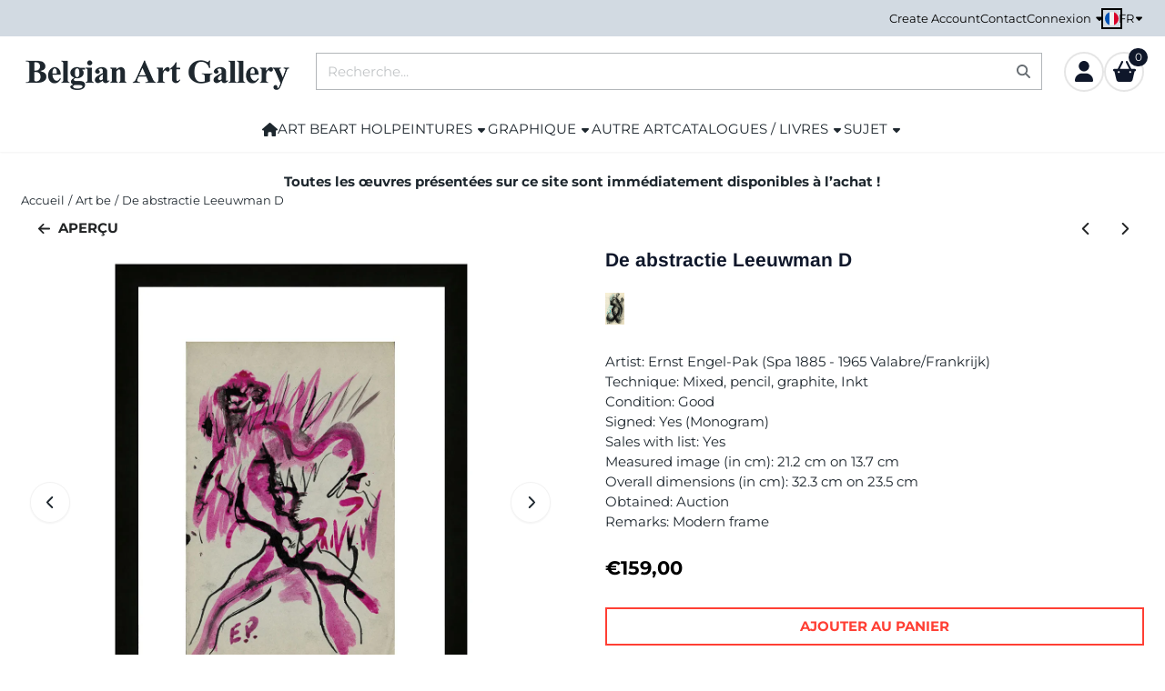

--- FILE ---
content_type: text/html; charset=UTF-8
request_url: https://www.belgian-art-gallery.be/fr/belgian-artists/ernst-engel-pak--de-abstractie-leeuwman-d
body_size: 19458
content:
<!DOCTYPE html> <html lang="fr" class="no-js"> <head> <meta http-equiv="content-type" content="text/html; charset=utf-8"/> <meta name="description" content="Nous vendons des œuvres d&#039;art de l&#039;artiste belge Ernst Engel-Pak (pseudonyme d&#039;Engel, Ernst). Sous l&#039;influence du cubisme, son œuvre devient plus monumentale et structurée à partir de 1926. En 1929, son introduction au surréalisme le conduit au lyrisme et à l&#039;abstraction."/> <meta name="robots" content="index,follow"> <meta name="viewport" content="width=device-width, initial-scale=1, user-scalable=yes, maximum-scale=5" /> <meta name="google-site-verification" content="6LeFTuwSAAAAAMrIuc_fY7btejn-4jpmchZXCPo5"/> <title>Achetez une œuvre d&#039;art de l&#039;artiste belge Ernst Engel-Pak</title> <base href="https://www.belgian-art-gallery.be/"/> <link rel="dns-prefetch" href="https://fonts.gstatic.com/"> <link rel="dns-prefetch" href="https://cdn.shoptrader.com/"> <link rel="dns-prefetch" href="https://connect.facebook.net/"> <link rel="icon" href="https://www.belgian-art-gallery.be/images/faviconimages/favicon-kl-22042024.webp" type="image/x-icon"> <link rel="shortcut icon" type="image/x-icon" href="https://www.belgian-art-gallery.be/images/faviconimages/favicon-kl-22042024.webp"/> <link rel="canonical" href="https://www.belgian-art-gallery.be/fr/belgian-artists/ernst-engel-pak--de-abstractie-leeuwman-d"/> <link rel="alternate" hreflang="nl" href="https://www.belgian-art-gallery.be/belgian-artists/ernst-engel-pak--de-abstractie-leeuwman-d"/> <link rel="alternate" hreflang="x-default" href="https://www.belgian-art-gallery.be/belgian-artists/ernst-engel-pak--de-abstractie-leeuwman-d"/> <link rel="alternate" hreflang="en" href="https://www.belgian-art-gallery.be/en/belgian-artists/ernst-engel-pak--de-abstractie-leeuwman-d"/> <link rel="alternate" hreflang="fr" href="https://www.belgian-art-gallery.be/fr/belgian-artists/ernst-engel-pak--de-abstractie-leeuwman-d"/> <script>
        window.translations = {
                        PRODUCT_CARD_ARIA_LABEL: 'Produit: ',
            PRODUCT_PRIJS_ARIA_LABEL: 'Prix: ',
                        SHOPPING_CART_BUTTON_ARIA_LABEL_1: 'Ajouter ',
            SHOPPING_CART_BUTTON_ARIA_LABEL_2: ' au panier',
            PRODUCT_PRIJS_KORTING_ARIA_LABEL_1: 'Par',
            PRODUCT_PRIJS_KORTING_ARIA_LABEL_2: ' pour ',
                        SHOPPINGCART_ARIA_LIVE_QUANTITY_UPDATE_MESSAGE_BEGIN: 'Quantité de',
            SHOPPINGCART_ARIA_LIVE_QUANTITY_INCREASE_MESSAGE: 'a été augmenté à',
            SHOPPINGCART_ARIA_LIVE_QUANTITY_DECREASE_MESSAGE: 'a été diminué à',
            SHOPPINGCART_ARIA_LIVE_DELETE_PRODUCT_MESSAGE: 'a été retiré du panier.',
            SHOPPINGCART_ARIA_LIVE_QUANTITY_REFRESH_MESSAGE: 'a été mis à jour à'
        };
    </script> <style>
            @font-face{font-display:swap;font-family:'Arimo';font-style:normal;font-weight:400;src:url(https://fonts.gstatic.com/s/arimo/v35/P5sfzZCDf9_T_3cV7NCUECyoxNk37cxcDRrBZQI.woff2) format('woff2');unicode-range:U+0460-052F,U+1C80-1C8A,U+20B4,U+2DE0-2DFF,U+A640-A69F,U+FE2E-FE2F}@font-face{font-display:swap;font-family:'Arimo';font-style:normal;font-weight:400;src:url(https://fonts.gstatic.com/s/arimo/v35/P5sfzZCDf9_T_3cV7NCUECyoxNk37cxcBBrBZQI.woff2) format('woff2');unicode-range:U+0301,U+0400-045F,U+0490-0491,U+04B0-04B1,U+2116}@font-face{font-display:swap;font-family:'Arimo';font-style:normal;font-weight:400;src:url(https://fonts.gstatic.com/s/arimo/v35/P5sfzZCDf9_T_3cV7NCUECyoxNk37cxcDBrBZQI.woff2) format('woff2');unicode-range:U+1F00-1FFF}@font-face{font-display:swap;font-family:'Arimo';font-style:normal;font-weight:400;src:url(https://fonts.gstatic.com/s/arimo/v35/P5sfzZCDf9_T_3cV7NCUECyoxNk37cxcAxrBZQI.woff2) format('woff2');unicode-range:U+0370-0377,U+037A-037F,U+0384-038A,U+038C,U+038E-03A1,U+03A3-03FF}@font-face{font-display:swap;font-family:'Arimo';font-style:normal;font-weight:400;src:url(https://fonts.gstatic.com/s/arimo/v35/P5sfzZCDf9_T_3cV7NCUECyoxNk37cxcAhrBZQI.woff2) format('woff2');unicode-range:U+0307-0308,U+0590-05FF,U+200C-2010,U+20AA,U+25CC,U+FB1D-FB4F}@font-face{font-display:swap;font-family:'Arimo';font-style:normal;font-weight:400;src:url(https://fonts.gstatic.com/s/arimo/v35/P5sfzZCDf9_T_3cV7NCUECyoxNk37cxcDxrBZQI.woff2) format('woff2');unicode-range:U+0102-0103,U+0110-0111,U+0128-0129,U+0168-0169,U+01A0-01A1,U+01AF-01B0,U+0300-0301,U+0303-0304,U+0308-0309,U+0323,U+0329,U+1EA0-1EF9,U+20AB}@font-face{font-display:swap;font-family:'Arimo';font-style:normal;font-weight:400;src:url(https://fonts.gstatic.com/s/arimo/v35/P5sfzZCDf9_T_3cV7NCUECyoxNk37cxcDhrBZQI.woff2) format('woff2');unicode-range:U+0100-02BA,U+02BD-02C5,U+02C7-02CC,U+02CE-02D7,U+02DD-02FF,U+0304,U+0308,U+0329,U+1D00-1DBF,U+1E00-1E9F,U+1EF2-1EFF,U+2020,U+20A0-20AB,U+20AD-20C0,U+2113,U+2C60-2C7F,U+A720-A7FF}@font-face{font-display:swap;font-family:'Arimo';font-style:normal;font-weight:400;src:url(https://fonts.gstatic.com/s/arimo/v35/P5sfzZCDf9_T_3cV7NCUECyoxNk37cxcABrB.woff2) format('woff2');unicode-range:U+0000-00FF,U+0131,U+0152-0153,U+02BB-02BC,U+02C6,U+02DA,U+02DC,U+0304,U+0308,U+0329,U+2000-206F,U+20AC,U+2122,U+2191,U+2193,U+2212,U+2215,U+FEFF,U+FFFD}@font-face{font-display:swap;font-family:'Arimo';font-style:normal;font-weight:700;src:url(https://fonts.gstatic.com/s/arimo/v35/P5sfzZCDf9_T_3cV7NCUECyoxNk3CstcDRrBZQI.woff2) format('woff2');unicode-range:U+0460-052F,U+1C80-1C8A,U+20B4,U+2DE0-2DFF,U+A640-A69F,U+FE2E-FE2F}@font-face{font-display:swap;font-family:'Arimo';font-style:normal;font-weight:700;src:url(https://fonts.gstatic.com/s/arimo/v35/P5sfzZCDf9_T_3cV7NCUECyoxNk3CstcBBrBZQI.woff2) format('woff2');unicode-range:U+0301,U+0400-045F,U+0490-0491,U+04B0-04B1,U+2116}@font-face{font-display:swap;font-family:'Arimo';font-style:normal;font-weight:700;src:url(https://fonts.gstatic.com/s/arimo/v35/P5sfzZCDf9_T_3cV7NCUECyoxNk3CstcDBrBZQI.woff2) format('woff2');unicode-range:U+1F00-1FFF}@font-face{font-display:swap;font-family:'Arimo';font-style:normal;font-weight:700;src:url(https://fonts.gstatic.com/s/arimo/v35/P5sfzZCDf9_T_3cV7NCUECyoxNk3CstcAxrBZQI.woff2) format('woff2');unicode-range:U+0370-0377,U+037A-037F,U+0384-038A,U+038C,U+038E-03A1,U+03A3-03FF}@font-face{font-display:swap;font-family:'Arimo';font-style:normal;font-weight:700;src:url(https://fonts.gstatic.com/s/arimo/v35/P5sfzZCDf9_T_3cV7NCUECyoxNk3CstcAhrBZQI.woff2) format('woff2');unicode-range:U+0307-0308,U+0590-05FF,U+200C-2010,U+20AA,U+25CC,U+FB1D-FB4F}@font-face{font-display:swap;font-family:'Arimo';font-style:normal;font-weight:700;src:url(https://fonts.gstatic.com/s/arimo/v35/P5sfzZCDf9_T_3cV7NCUECyoxNk3CstcDxrBZQI.woff2) format('woff2');unicode-range:U+0102-0103,U+0110-0111,U+0128-0129,U+0168-0169,U+01A0-01A1,U+01AF-01B0,U+0300-0301,U+0303-0304,U+0308-0309,U+0323,U+0329,U+1EA0-1EF9,U+20AB}@font-face{font-display:swap;font-family:'Arimo';font-style:normal;font-weight:700;src:url(https://fonts.gstatic.com/s/arimo/v35/P5sfzZCDf9_T_3cV7NCUECyoxNk3CstcDhrBZQI.woff2) format('woff2');unicode-range:U+0100-02BA,U+02BD-02C5,U+02C7-02CC,U+02CE-02D7,U+02DD-02FF,U+0304,U+0308,U+0329,U+1D00-1DBF,U+1E00-1E9F,U+1EF2-1EFF,U+2020,U+20A0-20AB,U+20AD-20C0,U+2113,U+2C60-2C7F,U+A720-A7FF}@font-face{font-display:swap;font-family:'Arimo';font-style:normal;font-weight:700;src:url(https://fonts.gstatic.com/s/arimo/v35/P5sfzZCDf9_T_3cV7NCUECyoxNk3CstcABrB.woff2) format('woff2');unicode-range:U+0000-00FF,U+0131,U+0152-0153,U+02BB-02BC,U+02C6,U+02DA,U+02DC,U+0304,U+0308,U+0329,U+2000-206F,U+20AC,U+2122,U+2191,U+2193,U+2212,U+2215,U+FEFF,U+FFFD}@font-face{font-display:swap;font-family:'Montserrat';font-style:normal;font-weight:400;src:url(https://fonts.gstatic.com/s/montserrat/v31/JTUHjIg1_i6t8kCHKm4532VJOt5-QNFgpCtr6Hw0aXpsog.woff2) format('woff2');unicode-range:U+0460-052F,U+1C80-1C8A,U+20B4,U+2DE0-2DFF,U+A640-A69F,U+FE2E-FE2F}@font-face{font-display:swap;font-family:'Montserrat';font-style:normal;font-weight:400;src:url(https://fonts.gstatic.com/s/montserrat/v31/JTUHjIg1_i6t8kCHKm4532VJOt5-QNFgpCtr6Hw9aXpsog.woff2) format('woff2');unicode-range:U+0301,U+0400-045F,U+0490-0491,U+04B0-04B1,U+2116}@font-face{font-display:swap;font-family:'Montserrat';font-style:normal;font-weight:400;src:url(https://fonts.gstatic.com/s/montserrat/v31/JTUHjIg1_i6t8kCHKm4532VJOt5-QNFgpCtr6Hw2aXpsog.woff2) format('woff2');unicode-range:U+0102-0103,U+0110-0111,U+0128-0129,U+0168-0169,U+01A0-01A1,U+01AF-01B0,U+0300-0301,U+0303-0304,U+0308-0309,U+0323,U+0329,U+1EA0-1EF9,U+20AB}@font-face{font-display:swap;font-family:'Montserrat';font-style:normal;font-weight:400;src:url(https://fonts.gstatic.com/s/montserrat/v31/JTUHjIg1_i6t8kCHKm4532VJOt5-QNFgpCtr6Hw3aXpsog.woff2) format('woff2');unicode-range:U+0100-02BA,U+02BD-02C5,U+02C7-02CC,U+02CE-02D7,U+02DD-02FF,U+0304,U+0308,U+0329,U+1D00-1DBF,U+1E00-1E9F,U+1EF2-1EFF,U+2020,U+20A0-20AB,U+20AD-20C0,U+2113,U+2C60-2C7F,U+A720-A7FF}@font-face{font-display:swap;font-family:'Montserrat';font-style:normal;font-weight:400;src:url(https://fonts.gstatic.com/s/montserrat/v31/JTUHjIg1_i6t8kCHKm4532VJOt5-QNFgpCtr6Hw5aXo.woff2) format('woff2');unicode-range:U+0000-00FF,U+0131,U+0152-0153,U+02BB-02BC,U+02C6,U+02DA,U+02DC,U+0304,U+0308,U+0329,U+2000-206F,U+20AC,U+2122,U+2191,U+2193,U+2212,U+2215,U+FEFF,U+FFFD}@font-face{font-display:swap;font-family:'Montserrat';font-style:normal;font-weight:700;src:url(https://fonts.gstatic.com/s/montserrat/v31/JTUHjIg1_i6t8kCHKm4532VJOt5-QNFgpCuM73w0aXpsog.woff2) format('woff2');unicode-range:U+0460-052F,U+1C80-1C8A,U+20B4,U+2DE0-2DFF,U+A640-A69F,U+FE2E-FE2F}@font-face{font-display:swap;font-family:'Montserrat';font-style:normal;font-weight:700;src:url(https://fonts.gstatic.com/s/montserrat/v31/JTUHjIg1_i6t8kCHKm4532VJOt5-QNFgpCuM73w9aXpsog.woff2) format('woff2');unicode-range:U+0301,U+0400-045F,U+0490-0491,U+04B0-04B1,U+2116}@font-face{font-display:swap;font-family:'Montserrat';font-style:normal;font-weight:700;src:url(https://fonts.gstatic.com/s/montserrat/v31/JTUHjIg1_i6t8kCHKm4532VJOt5-QNFgpCuM73w2aXpsog.woff2) format('woff2');unicode-range:U+0102-0103,U+0110-0111,U+0128-0129,U+0168-0169,U+01A0-01A1,U+01AF-01B0,U+0300-0301,U+0303-0304,U+0308-0309,U+0323,U+0329,U+1EA0-1EF9,U+20AB}@font-face{font-display:swap;font-family:'Montserrat';font-style:normal;font-weight:700;src:url(https://fonts.gstatic.com/s/montserrat/v31/JTUHjIg1_i6t8kCHKm4532VJOt5-QNFgpCuM73w3aXpsog.woff2) format('woff2');unicode-range:U+0100-02BA,U+02BD-02C5,U+02C7-02CC,U+02CE-02D7,U+02DD-02FF,U+0304,U+0308,U+0329,U+1D00-1DBF,U+1E00-1E9F,U+1EF2-1EFF,U+2020,U+20A0-20AB,U+20AD-20C0,U+2113,U+2C60-2C7F,U+A720-A7FF}@font-face{font-display:swap;font-family:'Montserrat';font-style:normal;font-weight:700;src:url(https://fonts.gstatic.com/s/montserrat/v31/JTUHjIg1_i6t8kCHKm4532VJOt5-QNFgpCuM73w5aXo.woff2) format('woff2');unicode-range:U+0000-00FF,U+0131,U+0152-0153,U+02BB-02BC,U+02C6,U+02DA,U+02DC,U+0304,U+0308,U+0329,U+2000-206F,U+20AC,U+2122,U+2191,U+2193,U+2212,U+2215,U+FEFF,U+FFFD}#owl-carousel-homepage .owl-dots .owl-dot.active span,#owl-carousel-homepage .owl-dots .owl-dot:hover span{background:##000000!important}div#slider-homepage{max-height:550px}.site-nav .dropdown-menu{border-top-left-radius:0;border-top-right-radius:0;border-top:none}.site-nav .dropdown-item{--bs-dropdown-item-padding-x:clamp(1rem, var(--site-nav-item-padding-x), 1.5rem)}.site-nav-item--level-0 .dropdown-menu.is-open,.site-nav-item--level-0:hover .dropdown-menu,.site-nav-item--level-0.js-hover .dropdown-menu{display:block}
        </style> <link rel="stylesheet" href="/themes/4000/css/abstracts/_print.css" media="print" crossorigin> <link rel="stylesheet" href="/themes/4000/css/abstracts/_variables_new.css?v=131.29561855306172437109" crossorigin> <link rel="stylesheet" href="/images/css/stApp-4000.css?v=131.29561855306172437109" crossorigin> <link rel="stylesheet" href="/themes/4000/css/stProduct-4000.css?v=131.29561855306172437109" crossorigin> <link rel="stylesheet" href="/themes/4000/css/homepagebuilder.css.signalize?controller=product&pageId=9684&v=131.29561855306172437109" crossorigin> <link rel="stylesheet" href="/themes/4000/css/icomoon.css?v=131.29561855306172437109" media="print" onload="this.media='all'" crossorigin> <script>(function (w, d, s, l, i) {
            w[l] = w[l] || []; w[l].push({
                'gtm.start':
                    new Date().getTime(), event: 'gtm.js'
            }); var f = d.getElementsByTagName(s)[0],
                j = d.createElement(s), dl = l != 'dataLayer' ? '&l=' + l : ''; j.async = true; j.src =
                'https://www.googletagmanager.com/gtm.js?id=' + i + dl; f.parentNode.insertBefore(j, f);
        })(window,document,'script','dataLayer','GTM-TM7D35N');
    </script> <script>
        !function(f,b,e,v,n,t,s)
        {if(f.fbq)return;n=f.fbq=function(){n.callMethod?
            n.callMethod.apply(n,arguments):n.queue.push(arguments)};
            if(!f._fbq)f._fbq=n;n.push=n;n.loaded=!0;n.version='2.0';
            n.queue=[];t=b.createElement(e);t.async=!0;
            t.src=v;s=b.getElementsByTagName(e)[0];
            s.parentNode.insertBefore(t,s)}(window, document,'script',
            'https://connect.facebook.net/en_US/fbevents.js');
        fbq('init', '509921957697326');
        fbq('track', 'PageView');
    </script>


        
        
        
        
        <meta name="twitter:card" content="summary" /> <meta name="twitter:title" content="Achetez une œuvre d&#039;art de l&#039;artiste belge Ernst Engel-Pak" /> <meta name="twitter:description" content="Nous vendons des œuvres d'art de l'artiste belge Ernst Engel-Pak (pseudonyme d'Engel, Ernst). Sous l'influence du cubisme, son œuvre devient plus monumentale et structurée à partir de 1926. En 1929, son introduction au surréalisme le conduit au lyrisme et à l'abstraction." /> <meta name="twitter:image" content="https://cdn.shoptrader.com/shop54085/images/productimages/big/engel-pak-ernest-d-a.webp" /> <meta name="twitter:url" content="https://www.belgian-art-gallery.be/fr/belgian-artists/ernst-engel-pak--de-abstractie-leeuwman-d" /> <meta name="twitter:site" content="BelgianBe" /> <script type="application/ld+json">{
    "@context": "http://schema.org",
    "@type": "Product",
    "name": "De abstractie Leeuwman D",
    "mpn": "",
    "sku": "",
    "image": "https://www.belgian-art-gallery.be/images/productimages/big/engel-pak-ernest-d-a.jpg",
    "description": "Artist:&nbsp;Ernst Engel-Pak (Spa 1885 - 1965 Valabre/Frankrijk)Technique:&nbsp;Mixed, pencil, graphite, Inkt&nbsp;Condition:&nbsp;GoodSigned: Yes (Monogram)Sales with list:&nbsp;YesMeasured image (in cm):&nbsp;21.2 cm on 13.7 cmOverall dimensions (in cm): 32.3 cm on 23.5 cm&nbsp;Obtained: AuctionRemarks: Modern frame",
    "offers": {
        "@type": "Offer",
        "price": "159.00",
        "priceCurrency": "EUR",
        "url": "https://www.belgian-art-gallery.be/fr/belgian-artists/ernst-engel-pak--de-abstractie-leeuwman-d",
        "availability": "https://schema.org/InStock"
    },
    "brand": {
        "@type": "Brand",
        "name": "Engel-Pak Ernst"
    }
}</script>
</head> <body id="st_product" class="fr belgian-artists ernst-engel-pak-de-abstractie-leeuwman-d not-logged-in "> <noscript> <iframe src="https://www.googletagmanager.com/ns.html?id=GTM-TM7D35N" height="0" width="0" style="display:none;visibility:hidden"></iframe> </noscript> <a href="#main-content" class="skip-link_btn btn btn-dark">Accéder au contenu principal</a> <a name="body-top"></a> <div class="page_placeholder_layover" id="page_placeholder_layover"> <img src="opc_loader.png" class="opc_loader" alt="" role="presentation"/> </div> <div id="cookieAriaLiveRegion" class="sr-only" aria-live="polite" aria-atomic="true"> <p id="cookieAriaLiveMessage">Les préférences de cookies sont actuellement fermées.</p> </div><aside class="topmenu" aria-label="Menu principal"> <div class="bs-container d-flex" style="height:100%;"> <div class="topmenu-inner" id="menu_top"> <div class="topmenu-inner-col"> </div> <nav class="topmenu-inner-col" aria-label="Navigation dans le menu principal"> <ul class="topmenu-nav"> <li class="topmenu-nav-item topmenu-nav-item-1"><a href="https://www.belgian-art-gallery.be/fr/create_account.php" target="_self">Create Account</a></li> <li class="topmenu-nav-item topmenu-nav-item-2"><a href="https://www.belgian-art-gallery.be/fr/contact/" target="_self">Contact</a></li> </ul> <ul class="topmenu_login-box"> <li class="login-button"> <button href="https://www.belgian-art-gallery.be/fr/login.php" id="login-toggle" aria-haspopup="true" aria-controls="login-form" aria-expanded="false" class="loggedin btn-topmenu">
                Connexion<span class="st-icon st-icon-style-solid st-icon-caret-down"> <svg xmlns="http://www.w3.org/2000/svg" viewBox="0 0 320 512"> <path d="M137.4 374.6c12.5 12.5 32.8 12.5 45.3 0l128-128c9.2-9.2 11.9-22.9 6.9-34.9s-16.6-19.8-29.6-19.8L32 192c-12.9 0-24.6 7.8-29.6 19.8s-2.2 25.7 6.9 34.9l128 128z"/> </svg> </span> </button> <div id="login-bar" class="dropdown-menu" role="form" aria-labelledby="login-toggle" hidden> <form name="login-bar" action="https://www.belgian-art-gallery.be/fr/login.php?action=process" method="post" enctype="application/x-www-form-urlencoded" autocomplete="off"> <input type="hidden" name="form_name" value="login-bar"> <div id="login-bar-email-adress"> <label for="loginBarEmail">E-mail</label> <input type="email" name="email_address" class="form-control" id="loginBarEmail" autocomplete="username email"> </div> <div id="login-bar-password"> <label for="loginbarPassword">Mot de passe</label> <input type="password" name="password" class="form-control" id="loginbarPassword" autocomplete="current-password"> </div> <div class="login-bar-submit"> <button type="submit" class="configuration_btn configuration_button configuration_button_general has_icon_left"> <span class="st-icon st-icon-style-solid st-icon-user"> <svg xmlns="http://www.w3.org/2000/svg" viewBox="0 0 448 512"> <path d="M224 256c70.7 0 128-57.3 128-128S294.7 0 224 0S96 57.3 96 128s57.3 128 128 128zm-45.7 48C79.8 304 0 383.8 0 482.3C0 498.7 13.3 512 29.7 512H418.3c16.4 0 29.7-13.3 29.7-29.7C448 383.8 368.2 304 269.7 304H178.3z"/> </svg> </span> <span class="button">Connexion</span> </button> </div> <div id="login-bar-password-forgotten"> <a href="https://www.belgian-art-gallery.be/fr/password_forgotten.php" class="user_pass_forgotten text-decoration-underline">Mot de passe oublié cliquez ici.</a> </div> <div id="login-bar-create-account"> <a href="https://www.belgian-art-gallery.be/fr/create_account.php" class="user_create_account text-decoration-underline">Créer un compte</a> </div> </form> </div> </li> </ul> <div id="language" class="language"> <div class="languages-switch"> <div class="language-dropdown"> <a class="language-dropdown-button jsLanguageDropdownButton" role="button" aria-haspopup="listbox" aria-expanded="false" aria-controls="language-list" aria-label="Sélectionnez une langue" title="Français" href="https://www.belgian-art-gallery.be/fr/belgian-artists/ernst-engel-pak--de-abstractie-leeuwman-d" tabindex="0"> <div class="language-flag" data-selected-language="7"> <span class="st-icon st-icon-lang st-icon-lang-round st-icon-lang-fr-round"> <svg xmlns="http://www.w3.org/2000/svg" viewBox="0 0 512 512"> <circle cx="256" cy="256" r="256" fill="#f0f0f0"/> <path fill="#d80027" d="M512 256c0-110-69-204-167-240v480c98-36 167-130 167-240z"/> <path fill="#0052b4" d="M0 256c0 110 69 204 167 240V16A256 256 0 0 0 0 256z"/> </svg> </span> </div> <span class="language-code">FR</span> <span class="st-icon st-icon-style-solid st-icon-caret-down"> <svg xmlns="http://www.w3.org/2000/svg" viewBox="0 0 320 512"> <path d="M137.4 374.6c12.5 12.5 32.8 12.5 45.3 0l128-128c9.2-9.2 11.9-22.9 6.9-34.9s-16.6-19.8-29.6-19.8L32 192c-12.9 0-24.6 7.8-29.6 19.8s-2.2 25.7 6.9 34.9l128 128z"/> </svg> </span> </a> <ul class="language-item-list jsLanguageItemList dropdown-menu" id="language-list" role="listbox"> <li class="language-item" id="setlang_ned" role="option" aria-selected="false"> <a class="language-link inactive" title="Nederlands" href="https://www.belgian-art-gallery.be/belgian-artists/ernst-engel-pak--de-abstractie-leeuwman-d"> <div class="language-flag" data-selected-language="4"> <span class="st-icon st-icon-lang st-icon-lang-nl"> <svg xmlns="http://www.w3.org/2000/svg" xml:space="preserve" viewBox="0 0 512 512"> <path fill="#f0f0f0" d="M0 85h512v341H0z"/> <path fill="#a2001d" d="M0 85h512v114H0z"/> <path fill="#0052b4" d="M0 313h512v114H0z"/> </svg> </span> </div> <div class="language-flag-mobile" data-selected-language="4"> <span class="st-icon st-icon-lang st-icon-lang-round st-icon-lang-nl-round"> <svg xmlns="http://www.w3.org/2000/svg" viewBox="0 0 512 512"> <circle cx="256" cy="256" r="256" fill="#f0f0f0"/> <path fill="#a2001d" d="M256 0C146 0 52 69 16 167h480A256 256 0 0 0 256 0z"/> <path fill="#0052b4" d="M256 512c110 0 204-69 240-167H16c36 98 130 167 240 167z"/> </svg> </span> </div> <span>Nederlands</span> </a> </li> <li class="language-item" id="setlang_eng" role="option" aria-selected="false"> <a class="language-link inactive" title="English" href="https://www.belgian-art-gallery.be/en/belgian-artists/ernst-engel-pak--de-abstractie-leeuwman-d"> <div class="language-flag" data-selected-language="5"> <span class="st-icon st-icon-lang st-icon-lang-en"> <svg xmlns="http://www.w3.org/2000/svg" xml:space="preserve" viewBox="0 0 512 512"> <path fill="#f0f0f0" d="M0 85h512v341H0z"/> <path fill="#d80027" d="M288 85h-64v139H0v64h224v139h64V288h224v-64H288z"/> <path fill="#0052b4" d="m394 315 118 66v-66zm-82 0 200 112v-32l-144-80zm147 112-147-82v82z"/> <path fill="#f0f0f0" d="m312 315 200 112v-32l-144-80z"/> <path fill="#d80027" d="m312 315 200 112v-32l-144-80z"/> <path fill="#0052b4" d="M90 315 0 366v-51zm110 15v97H25z"/> <path fill="#d80027" d="M144 315 0 395v32l200-112z"/> <path fill="#0052b4" d="M118 197 0 131v66zm82 0L0 85v32l144 80zM53 85l147 82V85z"/> <path fill="#f0f0f0" d="M200 197 0 85v32l144 80z"/> <path fill="#d80027" d="M200 197 0 85v32l144 80z"/> <path fill="#0052b4" d="m422 197 90-51v51zm-110-15V85h175z"/> <path fill="#d80027" d="m368 197 144-80V85L312 197z"/> </svg> </span> </div> <div class="language-flag-mobile" data-selected-language="5"> <span class="st-icon st-icon-lang st-icon-lang-round st-icon-lang-en-round"> <svg xmlns="http://www.w3.org/2000/svg" viewBox="0 0 512 512"> <circle cx="256" cy="256" r="256" fill="#f0f0f0"/> <g fill="#0052b4"> <path d="M52.92 100.142c-20.109 26.163-35.272 56.318-44.101 89.077h133.178zM503.181 189.219c-8.829-32.758-23.993-62.913-44.101-89.076l-89.075 89.076zM8.819 322.784c8.83 32.758 23.993 62.913 44.101 89.075l89.074-89.075zM411.858 52.921c-26.163-20.109-56.317-35.272-89.076-44.102v133.177zM100.142 459.079c26.163 20.109 56.318 35.272 89.076 44.102V370.005zM189.217 8.819c-32.758 8.83-62.913 23.993-89.075 44.101l89.075 89.075zM322.783 503.181c32.758-8.83 62.913-23.993 89.075-44.101l-89.075-89.075zM370.005 322.784l89.075 89.076c20.108-26.162 35.272-56.318 44.101-89.076z"/> </g> <g fill="#d80027"> <path d="M509.833 222.609H289.392V2.167C278.461.744 267.317 0 256 0c-11.319 0-22.461.744-33.391 2.167v220.441H2.167C.744 233.539 0 244.683 0 256c0 11.319.744 22.461 2.167 33.391h220.441v220.442C233.539 511.256 244.681 512 256 512c11.317 0 22.461-.743 33.391-2.167V289.392h220.442C511.256 278.461 512 267.319 512 256c0-11.317-.744-22.461-2.167-33.391z"/> <path d="M322.783 322.784 437.019 437.02c5.254-5.252 10.266-10.743 15.048-16.435l-97.802-97.802h-31.482zM189.217 322.784h-.002L74.98 437.019c5.252 5.254 10.743 10.266 16.435 15.048l97.802-97.804zM189.217 189.219v-.002L74.981 74.98c-5.254 5.252-10.266 10.743-15.048 16.435l97.803 97.803h31.481zM322.783 189.219 437.02 74.981c-5.252-5.254-10.743-10.266-16.435-15.047l-97.802 97.803z"/> </g> </svg> </span> </div> <span>English</span> </a> </li> <li class="language-item" id="setlang_fra" role="option" aria-selected="true"> <a class="language-link active" title="Français" href="https://www.belgian-art-gallery.be/fr/belgian-artists/ernst-engel-pak--de-abstractie-leeuwman-d"> <div class="language-flag" data-selected-language="7"> <span class="st-icon st-icon-lang st-icon-lang-fr"> <svg xmlns="http://www.w3.org/2000/svg" xml:space="preserve" viewBox="0 0 512 512"> <path fill="#f0f0f0" d="M0 85h512v341H0z"/> <path fill="#0052b4" d="M0 85h171v341H0z"/> <path fill="#d80027" d="M341 85h171v341H341z"/> </svg> </span> </div> <div class="language-flag-mobile" data-selected-language="7"> <span class="st-icon st-icon-lang st-icon-lang-round st-icon-lang-fr-round"> <svg xmlns="http://www.w3.org/2000/svg" viewBox="0 0 512 512"> <circle cx="256" cy="256" r="256" fill="#f0f0f0"/> <path fill="#d80027" d="M512 256c0-110-69-204-167-240v480c98-36 167-130 167-240z"/> <path fill="#0052b4" d="M0 256c0 110 69 204 167 240V16A256 256 0 0 0 0 256z"/> </svg> </span> </div> <span>Français</span> <span class="language-active-indicator">Actif</span> </a> </li> </ul> </div> </div> </div> </nav> </div> </div> </aside><header class="site-header site-header-large site-header-large-logo-left" role="banner" aria-label="En-tête du site Web"> <div class="bs-container"> <div class="site-header-inner row align-items-center justify-content-between"> <div class="col-auto col-logo d-flex align-items-center"> <a class="header-logo | d-flex justify-content-center align-items-center" style="height:100%;" href="https://www.belgian-art-gallery.be/fr/" > <img data-use-webp='no' fetchpriority='high' width='300' height='37' alt='belgian-art-gallery.be Page d’accueil' style=' box-sizing:content-box;
            max-height:100px;
            max-width:300px;
            padding-top:24px;
            padding-bottom:16px;' class='header-logo-image' src='https://cdn.shoptrader.com/shop54085/images/shoplogoimages/logo-hd3.png' onerror='this.onerror=null; this.src="https://cdn.shoptrader.com/shop54085/images/placeholders/image_missing_vierkant.png";'> </a> </div> <div class="col"> <div class="site-header-searchbar"> <form name="advanced_search" action="https://www.belgian-art-gallery.be/fr/advanced_search_result.php" method="get" enctype="application/x-www-form-urlencoded"> <input type="hidden" name="form_name" value="advanced_search"> <label for="search" class="sr-only">Rechercher</label> <div class="input-group"> <input type="hidden" name="search_in_description" value="1"> <input type="hidden" name="Beschrijving" value="1"> <input type="hidden" name="Artikelnaam" value=true> <input type="hidden" name="Ean" value="0"> <input type="hidden" name="Sku" value="0"> <input type="hidden" name="Artikelnummer" value="0"> <input type="hidden" name="Tag" value="0"> <input type="hidden" name="inc_subcat" value="1"> <input name="keywords" type="search" value="" placeholder="Recherche..." class="form-control form-control-visually-first" id="search"/> <button class="btn btn-icon btn-input-group" type="submit"> <span class="st-icon st-icon-style-solid st-icon-magnifying-glass"> <svg xmlns="http://www.w3.org/2000/svg" viewBox="0 0 512 512"> <path d="M416 208c0 45.9-14.9 88.3-40 122.7L502.6 457.4c12.5 12.5 12.5 32.8 0 45.3s-32.8 12.5-45.3 0L330.7 376c-34.4 25.2-76.8 40-122.7 40C93.1 416 0 322.9 0 208S93.1 0 208 0S416 93.1 416 208zM208 352c79.5 0 144-64.5 144-144s-64.5-144-144-144S64 128.5 64 208s64.5 144 144 144z"/> </svg> </span> </button> </div> </form> <div class="overlay-searchbar"></div> </div> </div> <div class="col-auto d-flex justify-content-end"> <nav class="site-header-nav d-flex" aria-label="Navigation utilisateur"> <a href="https://www.belgian-art-gallery.be/fr/login.php" role="button" class="site-header-nav-item  " aria-label="Connexion"> <span class="st-icon st-icon-style-solid st-icon-user"> <svg xmlns="http://www.w3.org/2000/svg" viewBox="0 0 448 512"> <path d="M224 256c70.7 0 128-57.3 128-128S294.7 0 224 0S96 57.3 96 128s57.3 128 128 128zm-45.7 48C79.8 304 0 383.8 0 482.3C0 498.7 13.3 512 29.7 512H418.3c16.4 0 29.7-13.3 29.7-29.7C448 383.8 368.2 304 269.7 304H178.3z"/> </svg> </span> </a> <div class="site-header-basket-wrapper basket_wrapper"> <div class="site-header-nav-item"> <a href="https://www.belgian-art-gallery.be/fr/shopping_cart.php" role="button" id="basket-toggle" class="basket-button" aria-controls="floating-basket" aria-expanded="false" aria-label="Voir le panier, 0 articles" aria-haspopup="true"> <span class="st-icon st-icon-style-solid st-icon-basket-shopping-simple"> <svg xmlns="http://www.w3.org/2000/svg" viewBox="0 0 576 512"> <path d="M243.1 2.7c11.8 6.1 16.3 20.6 10.2 32.4L171.7 192H404.3L322.7 35.1c-6.1-11.8-1.5-26.3 10.2-32.4s26.2-1.5 32.4 10.2L458.4 192H544c17.7 0 32 14.3 32 32s-14.3 32-32 32L492.1 463.5C485 492 459.4 512 430 512H146c-29.4 0-55-20-62.1-48.5L32 256c-17.7 0-32-14.3-32-32s14.3-32 32-32h85.6L210.7 12.9c6.1-11.8 20.6-16.3 32.4-10.2zM144 296c13.3 0 24-10.7 24-24s-10.7-24-24-24s-24 10.7-24 24s10.7 24 24 24zm312-24c0-13.3-10.7-24-24-24s-24 10.7-24 24s10.7 24 24 24s24-10.7 24-24z"/> </svg> </span> <span class="quantity" id="basket-count" data-bind="text: cartCount" aria-live="polite">0</span> </a> </div> <div class="floating_basket_wrapper dropdown-menu" id="floating-basket" aria-label="Aperçu du panier d achat" hidden> <div class="basket_content"> <a href="https://www.belgian-art-gallery.be/fr/shopping_cart.php" id="skip-to-checkout">Ignorer la liste de produits et passer à la caisse</a> <table data-bind="visible: cartTable().length > 0" role="table" aria-label="Produits dans le panier"> <tbody data-bind="foreach: cartTable" role="rowgroup"> <tr role="row" data-bind="attr: { 'aria-labelledby': 'product-name-' + product_id(), 'aria-describedby': 'product-quantity-' + product_id() + ' product-price-' + product_id() }"> <td role="cell" class="product_image_cell"> <div class="product_image"> <img data-bind="attr: { src: image(), alt: name }"> </div> </td> <td role="cell" class="product_name_cell"> <p data-bind="attr: { 'id': 'product-name-' + product_id() }"><span data-bind="attr: { 'id': 'product-quantity-' + product_id() }, text: quantity"></span> x <a data-bind="attr: { href: url, 'aria-describedby': 'product-quantity-' + product_id() }, text: name"></a></p> <span data-bind="foreach: attributes, visible: attributes().length > 0"> <small><i>-&nbsp;<span data-bind="html: option_name() + ' ' + value_name()"></span></i></small><br> </span> <p data-bind="attr: { 'id': 'product-price-' + product_id() }, html: $root.currencyFormat.symbolLeft + stAppTools.number_format(parseFloat(total_price()) * parseFloat($root.currencyFormat.value), $root.currencyFormat.decimalPlaces, $root.currencyFormat.decimalPoint, $root.currencyFormat.thousandsPoint) + $root.currencyFormat.symbolRight"></p> </td> <td class="product_price_cell" data-bind="click: $parent.removeProduct"> <button aria-label="Supprimer ce produit du panier" class="btn btn-transparent"> <span class="st-icon st-icon-style-solid st-icon-trash"> <svg xmlns="http://www.w3.org/2000/svg" viewBox="0 0 448 512"> <path d="M135.2 17.7L128 32H32C14.3 32 0 46.3 0 64S14.3 96 32 96H416c17.7 0 32-14.3 32-32s-14.3-32-32-32H320l-7.2-14.3C307.4 6.8 296.3 0 284.2 0H163.8c-12.1 0-23.2 6.8-28.6 17.7zM416 128H32L53.2 467c1.6 25.3 22.6 45 47.9 45H346.9c25.3 0 46.3-19.7 47.9-45L416 128z"/> </svg> </span> </button> </td> </tr> </tbody> </table> <span class="shopping-cart-empty" data-bind="visible: cartTable().length == 0">
            Votre panier est vide
        </span> </div> <div class="clear"></div> <div class="floating_basket_total clearfix"> <span class="floating_basket_total_price" data-bind="html: cartValue"></span> <a id="btn-basket-checkout" href="https://www.belgian-art-gallery.be/fr/shopping_cart.php" class="configuration_btn configuration_button button configuration_button_submit has_icon_right" data-bind="visible: cartTable().length != 0" role="button"> <span class="button">Passer à  la caisse</span> <span class="st-icon st-icon-style-solid st-icon-arrow-right"> <svg xmlns="http://www.w3.org/2000/svg" viewBox="0 0 448 512"> <path d="M438.6 278.6c12.5-12.5 12.5-32.8 0-45.3l-160-160c-12.5-12.5-32.8-12.5-45.3 0s-12.5 32.8 0 45.3L338.8 224 32 224c-17.7 0-32 14.3-32 32s14.3 32 32 32l306.7 0L233.4 393.4c-12.5 12.5-12.5 32.8 0 45.3s32.8 12.5 45.3 0l160-160z"/> </svg> </span> </a> </div> </div> </div> </nav> </div> </div> </div> </header><header class="main-header-mobile" role="banner" aria-label="En-tête du site Web"> <div class="header-mobile "> <div class="bs-container header-mobile-container"> <div class="header-mobile-col" style="flex:1;"> <div class="header-mobile-icon menu-icon" tabindex="0" role="button" aria-controls="mobile_menu" aria-expanded="false"> <span class="st-icon st-icon-style-solid st-icon-bars"> <svg xmlns="http://www.w3.org/2000/svg" viewBox="0 0 448 512"> <path d="M0 96C0 78.3 14.3 64 32 64H416c17.7 0 32 14.3 32 32s-14.3 32-32 32H32C14.3 128 0 113.7 0 96zM0 256c0-17.7 14.3-32 32-32H416c17.7 0 32 14.3 32 32s-14.3 32-32 32H32c-17.7 0-32-14.3-32-32zM448 416c0 17.7-14.3 32-32 32H32c-17.7 0-32-14.3-32-32s14.3-32 32-32H416c17.7 0 32 14.3 32 32z"/> </svg> </span></div> </div> <div class="header-mobile-col"> <div id="mobile_menu_logo" class="header-mobile-logo"> <a class="header-mobile-logo-link" href=https://www.belgian-art-gallery.be/fr/> <img data-use-webp='no' width='300' height='37' fetchpriority='high' alt='belgian-art-gallery.be Page d’accueil' class='header-mobile-logo-image' src='https://cdn.shoptrader.com/shop54085/images/shoplogoimages/logo-hd3.png' onerror='this.onerror=null; this.src="https://cdn.shoptrader.com/shop54085/images/placeholders/image_missing_vierkant.png";'> </a> </div> </div> <nav class="header-mobile-col justify-content-end" style="flex:1;" id="mobile_menu_show_quantity_JS" aria-label="Navigation utilisateur"> <div class="header-mobile-icon account-icon"> <a href="https://www.belgian-art-gallery.be/fr/account.php"> <span class="st-icon st-icon-style-solid st-icon-user"> <svg xmlns="http://www.w3.org/2000/svg" viewBox="0 0 448 512"> <path d="M224 256c70.7 0 128-57.3 128-128S294.7 0 224 0S96 57.3 96 128s57.3 128 128 128zm-45.7 48C79.8 304 0 383.8 0 482.3C0 498.7 13.3 512 29.7 512H418.3c16.4 0 29.7-13.3 29.7-29.7C448 383.8 368.2 304 269.7 304H178.3z"/> </svg> </span> </a> </div> <div class="header-mobile-icon shopping-icon"> <a href="https://www.belgian-art-gallery.be/fr/shopping_cart.php"> <span class="st-icon st-icon-style-solid st-icon-basket-shopping-simple"> <svg xmlns="http://www.w3.org/2000/svg" viewBox="0 0 576 512"> <path d="M243.1 2.7c11.8 6.1 16.3 20.6 10.2 32.4L171.7 192H404.3L322.7 35.1c-6.1-11.8-1.5-26.3 10.2-32.4s26.2-1.5 32.4 10.2L458.4 192H544c17.7 0 32 14.3 32 32s-14.3 32-32 32L492.1 463.5C485 492 459.4 512 430 512H146c-29.4 0-55-20-62.1-48.5L32 256c-17.7 0-32-14.3-32-32s14.3-32 32-32h85.6L210.7 12.9c6.1-11.8 20.6-16.3 32.4-10.2zM144 296c13.3 0 24-10.7 24-24s-10.7-24-24-24s-24 10.7-24 24s10.7 24 24 24zm312-24c0-13.3-10.7-24-24-24s-24 10.7-24 24s10.7 24 24 24s24-10.7 24-24z"/> </svg> </span> <span class="quantity" data-bind="text: cartCount"></span> </a> </div> </nav> </div> </div> <div id="mobile_menu_overlay" class=""></div> <nav id="mobile_menu_container" class=" " aria-label="Navigation mobile"> <div id="mobile_menu" class="mobile_menu" role="navigation"> <section id="mobile_menu_info" class="header-mobile-open" aria-label="En-tête de navigation mobile"> <div class="bs-container header-mobile-container"> <p class="mobile-menu-header">Menu</p> <button id="mobile_menu_close" class="btn btn-transparent header-mobile-icon menu-close" aria-label="Fermer le menu" type="button"> <span class="st-icon st-icon-style-solid st-icon-xmark"> <svg xmlns="http://www.w3.org/2000/svg" viewBox="0 0 320 512"> <path d="M310.6 150.6c12.5-12.5 12.5-32.8 0-45.3s-32.8-12.5-45.3 0L160 210.7 54.6 105.4c-12.5-12.5-32.8-12.5-45.3 0s-12.5 32.8 0 45.3L114.7 256 9.4 361.4c-12.5 12.5-12.5 32.8 0 45.3s32.8 12.5 45.3 0L160 301.3 265.4 406.6c12.5 12.5 32.8 12.5 45.3 0s12.5-32.8 0-45.3L205.3 256 310.6 150.6z"/> </svg> </span> </button> </div> </section> <section id="mobile_nav_container" aria-label="Navigation mobile"> <div class="header-mobile-search-inside-menu mobile-searchbox" aria-label="Rechercher dans le menu"> <form name="advanced_search" action="https://www.belgian-art-gallery.be/fr/advanced_search_result.php" method="get" enctype="application/x-www-form-urlencoded"> <input type="hidden" name="form_name" value="advanced_search"> <label for="sqr_mobile_search" class="sr-only">Rechercher dans le menu</label> <div class="input-group"> <input type="hidden" name="search_in_description" value="1"> <input type="hidden" name="inc_subcat" value="1"> <input name="keywords" type="search" value="" placeholder="Recherche..." class="form-control form-control-visually-first" id="sqr_mobile_search"/> <button class="btn btn-icon btn-input-group" type="submit" aria-label="Rechercher"> <span class="st-icon st-icon-style-solid st-icon-magnifying-glass"> <svg xmlns="http://www.w3.org/2000/svg" viewBox="0 0 512 512"> <path d="M416 208c0 45.9-14.9 88.3-40 122.7L502.6 457.4c12.5 12.5 12.5 32.8 0 45.3s-32.8 12.5-45.3 0L330.7 376c-34.4 25.2-76.8 40-122.7 40C93.1 416 0 322.9 0 208S93.1 0 208 0S416 93.1 416 208zM208 352c79.5 0 144-64.5 144-144s-64.5-144-144-144S64 128.5 64 208s64.5 144 144 144z"/> </svg> </span> </button> </div> </form> </div> <div class="mobile_menu_extra_items"> <div class="mobile_menu_language"> <div id="language" class="language"> <div class="languages-switch"> <div class="language-dropdown"> <a class="language-dropdown-button jsLanguageDropdownButton" role="button" aria-haspopup="listbox" aria-expanded="false" aria-controls="language-list" aria-label="Sélectionnez une langue" title="Français" href="https://www.belgian-art-gallery.be/fr/belgian-artists/ernst-engel-pak--de-abstractie-leeuwman-d" tabindex="0"> <div class="language-flag" data-selected-language="7"> <span class="st-icon st-icon-lang st-icon-lang-round st-icon-lang-fr-round"> <svg xmlns="http://www.w3.org/2000/svg" viewBox="0 0 512 512"> <circle cx="256" cy="256" r="256" fill="#f0f0f0"/> <path fill="#d80027" d="M512 256c0-110-69-204-167-240v480c98-36 167-130 167-240z"/> <path fill="#0052b4" d="M0 256c0 110 69 204 167 240V16A256 256 0 0 0 0 256z"/> </svg> </span> </div> <span class="language-code">FR</span> <span class="st-icon st-icon-style-solid st-icon-caret-down"> <svg xmlns="http://www.w3.org/2000/svg" viewBox="0 0 320 512"> <path d="M137.4 374.6c12.5 12.5 32.8 12.5 45.3 0l128-128c9.2-9.2 11.9-22.9 6.9-34.9s-16.6-19.8-29.6-19.8L32 192c-12.9 0-24.6 7.8-29.6 19.8s-2.2 25.7 6.9 34.9l128 128z"/> </svg> </span> </a> <ul class="language-item-list jsLanguageItemList dropdown-menu" id="language-list" role="listbox"> <li class="language-item" id="setlang_ned" role="option" aria-selected="false"> <a class="language-link inactive" title="Nederlands" href="https://www.belgian-art-gallery.be/belgian-artists/ernst-engel-pak--de-abstractie-leeuwman-d"> <div class="language-flag" data-selected-language="4"> <span class="st-icon st-icon-lang st-icon-lang-nl"> <svg xmlns="http://www.w3.org/2000/svg" xml:space="preserve" viewBox="0 0 512 512"> <path fill="#f0f0f0" d="M0 85h512v341H0z"/> <path fill="#a2001d" d="M0 85h512v114H0z"/> <path fill="#0052b4" d="M0 313h512v114H0z"/> </svg> </span> </div> <div class="language-flag-mobile" data-selected-language="4"> <span class="st-icon st-icon-lang st-icon-lang-round st-icon-lang-nl-round"> <svg xmlns="http://www.w3.org/2000/svg" viewBox="0 0 512 512"> <circle cx="256" cy="256" r="256" fill="#f0f0f0"/> <path fill="#a2001d" d="M256 0C146 0 52 69 16 167h480A256 256 0 0 0 256 0z"/> <path fill="#0052b4" d="M256 512c110 0 204-69 240-167H16c36 98 130 167 240 167z"/> </svg> </span> </div> <span>Nederlands</span> </a> </li> <li class="language-item" id="setlang_eng" role="option" aria-selected="false"> <a class="language-link inactive" title="English" href="https://www.belgian-art-gallery.be/en/belgian-artists/ernst-engel-pak--de-abstractie-leeuwman-d"> <div class="language-flag" data-selected-language="5"> <span class="st-icon st-icon-lang st-icon-lang-en"> <svg xmlns="http://www.w3.org/2000/svg" xml:space="preserve" viewBox="0 0 512 512"> <path fill="#f0f0f0" d="M0 85h512v341H0z"/> <path fill="#d80027" d="M288 85h-64v139H0v64h224v139h64V288h224v-64H288z"/> <path fill="#0052b4" d="m394 315 118 66v-66zm-82 0 200 112v-32l-144-80zm147 112-147-82v82z"/> <path fill="#f0f0f0" d="m312 315 200 112v-32l-144-80z"/> <path fill="#d80027" d="m312 315 200 112v-32l-144-80z"/> <path fill="#0052b4" d="M90 315 0 366v-51zm110 15v97H25z"/> <path fill="#d80027" d="M144 315 0 395v32l200-112z"/> <path fill="#0052b4" d="M118 197 0 131v66zm82 0L0 85v32l144 80zM53 85l147 82V85z"/> <path fill="#f0f0f0" d="M200 197 0 85v32l144 80z"/> <path fill="#d80027" d="M200 197 0 85v32l144 80z"/> <path fill="#0052b4" d="m422 197 90-51v51zm-110-15V85h175z"/> <path fill="#d80027" d="m368 197 144-80V85L312 197z"/> </svg> </span> </div> <div class="language-flag-mobile" data-selected-language="5"> <span class="st-icon st-icon-lang st-icon-lang-round st-icon-lang-en-round"> <svg xmlns="http://www.w3.org/2000/svg" viewBox="0 0 512 512"> <circle cx="256" cy="256" r="256" fill="#f0f0f0"/> <g fill="#0052b4"> <path d="M52.92 100.142c-20.109 26.163-35.272 56.318-44.101 89.077h133.178zM503.181 189.219c-8.829-32.758-23.993-62.913-44.101-89.076l-89.075 89.076zM8.819 322.784c8.83 32.758 23.993 62.913 44.101 89.075l89.074-89.075zM411.858 52.921c-26.163-20.109-56.317-35.272-89.076-44.102v133.177zM100.142 459.079c26.163 20.109 56.318 35.272 89.076 44.102V370.005zM189.217 8.819c-32.758 8.83-62.913 23.993-89.075 44.101l89.075 89.075zM322.783 503.181c32.758-8.83 62.913-23.993 89.075-44.101l-89.075-89.075zM370.005 322.784l89.075 89.076c20.108-26.162 35.272-56.318 44.101-89.076z"/> </g> <g fill="#d80027"> <path d="M509.833 222.609H289.392V2.167C278.461.744 267.317 0 256 0c-11.319 0-22.461.744-33.391 2.167v220.441H2.167C.744 233.539 0 244.683 0 256c0 11.319.744 22.461 2.167 33.391h220.441v220.442C233.539 511.256 244.681 512 256 512c11.317 0 22.461-.743 33.391-2.167V289.392h220.442C511.256 278.461 512 267.319 512 256c0-11.317-.744-22.461-2.167-33.391z"/> <path d="M322.783 322.784 437.019 437.02c5.254-5.252 10.266-10.743 15.048-16.435l-97.802-97.802h-31.482zM189.217 322.784h-.002L74.98 437.019c5.252 5.254 10.743 10.266 16.435 15.048l97.802-97.804zM189.217 189.219v-.002L74.981 74.98c-5.254 5.252-10.266 10.743-15.048 16.435l97.803 97.803h31.481zM322.783 189.219 437.02 74.981c-5.252-5.254-10.743-10.266-16.435-15.047l-97.802 97.803z"/> </g> </svg> </span> </div> <span>English</span> </a> </li> <li class="language-item" id="setlang_fra" role="option" aria-selected="true"> <a class="language-link active" title="Français" href="https://www.belgian-art-gallery.be/fr/belgian-artists/ernst-engel-pak--de-abstractie-leeuwman-d"> <div class="language-flag" data-selected-language="7"> <span class="st-icon st-icon-lang st-icon-lang-fr"> <svg xmlns="http://www.w3.org/2000/svg" xml:space="preserve" viewBox="0 0 512 512"> <path fill="#f0f0f0" d="M0 85h512v341H0z"/> <path fill="#0052b4" d="M0 85h171v341H0z"/> <path fill="#d80027" d="M341 85h171v341H341z"/> </svg> </span> </div> <div class="language-flag-mobile" data-selected-language="7"> <span class="st-icon st-icon-lang st-icon-lang-round st-icon-lang-fr-round"> <svg xmlns="http://www.w3.org/2000/svg" viewBox="0 0 512 512"> <circle cx="256" cy="256" r="256" fill="#f0f0f0"/> <path fill="#d80027" d="M512 256c0-110-69-204-167-240v480c98-36 167-130 167-240z"/> <path fill="#0052b4" d="M0 256c0 110 69 204 167 240V16A256 256 0 0 0 0 256z"/> </svg> </span> </div> <span>Français</span> <span class="language-active-indicator">Actif</span> </a> </li> </ul> </div> </div> </div> </div> </div> <nav id="categories" class="categories_box mobile_box" aria-label="Navigation principale"> <ul class="mobile-menu-list box_content"> <li class="menu-header parent-item" id="dmrp_0"> <a class="item" href="https://www.belgian-art-gallery.be/fr/">
                            Home
                        </a> </li> <li class="menu-header parent-item" id="dmm_26"> <a class="item menu-toggle" aria-expanded="false" aria-controls="submenu-cat-26" role="button" target="_self" href="https://www.belgian-art-gallery.be/fr/belgian-artists/">
                                Art be
                            </a> </li> <li class="menu-header parent-item" id="dmm_25"> <a class="item menu-toggle" aria-expanded="false" aria-controls="submenu-cat-25" role="button" target="_self" href="https://www.belgian-art-gallery.be/fr/dutch-artists/">
                                Art hol
                            </a> </li> <li class="menu-header parent-item" id="dmm_24"> <a class="item menu-toggle" aria-expanded="false" aria-controls="submenu-cat-24" role="button" target="_self" href="https://www.belgian-art-gallery.be/fr/paintings/">
                                Peintures
                            </a> <button class="submenu-toggle" aria-controls="submenu-cat-24" aria-expanded="false" aria-label='Toon submenu voor Peintures'> <span class="expand expandable-item show-chevron-right"><span class='st-icon st-icon-chevron-down fa-icon fa-icon-chevron-down'></span><span class='st-icon st-icon-chevron-right fa-icon fa-icon-chevron-right'></span></span></button><ul class="menu-content peintures parent-item" id="submenu-cat-24" hidden> <li class="menu-header " id="dmrp_30"> <a class="item" href="https://www.belgian-art-gallery.be/fr/paintings/belgian-painters/" target="_self"> <span style="margin-left: 0px; margin-right: .5rem;"><span class='st-icon fa-icon fa-icon-caret-right'></span></span>Peintres belges      </a></li> <li class="menu-header " id="dmrp_31"> <a class="item" href="https://www.belgian-art-gallery.be/fr/paintings/dutch-painters/" target="_self"> <span style="margin-left: 0px; margin-right: .5rem;"><span class='st-icon fa-icon fa-icon-caret-right'></span></span>Peintres hollandais      </a></li> <li class="menu-header " id="dmrp_35"> <a class="item" href="https://www.belgian-art-gallery.be/fr/paintings/other-painters/" target="_self"> <span style="margin-left: 0px; margin-right: .5rem;"><span class='st-icon fa-icon fa-icon-caret-right'></span></span>Autre artistes      </a></li> <li class="menu-header " id="dmrp_38"> <a class="item" href="https://www.belgian-art-gallery.be/fr/paintings/naar-to/" target="_self"> <span style="margin-left: 0px; margin-right: .5rem;"><span class='st-icon fa-icon fa-icon-caret-right'></span></span>à      </a></li></ul></li> <li class="menu-header parent-item" id="dmm_27"> <a class="item menu-toggle" aria-expanded="false" aria-controls="submenu-cat-27" role="button" target="_self" href="https://www.belgian-art-gallery.be/fr/etchings/">
                                Graphique
                            </a> <button class="submenu-toggle" aria-controls="submenu-cat-27" aria-expanded="false" aria-label='Toon submenu voor Graphique'> <span class="expand expandable-item show-chevron-right"><span class='st-icon st-icon-chevron-down fa-icon fa-icon-chevron-down'></span><span class='st-icon st-icon-chevron-right fa-icon fa-icon-chevron-right'></span></span></button><ul class="menu-content graphique parent-item" id="submenu-cat-27" hidden> <li class="menu-header " id="dmrp_32"> <a class="item" href="https://www.belgian-art-gallery.be/fr/etchings/belgian-artists/" target="_self"> <span style="margin-left: 0px; margin-right: .5rem;"><span class='st-icon fa-icon fa-icon-caret-right'></span></span>Artistes belges      </a></li> <li class="menu-header " id="dmrp_33"> <a class="item" href="https://www.belgian-art-gallery.be/fr/etchings/dutch-artists/" target="_self"> <span style="margin-left: 0px; margin-right: .5rem;"><span class='st-icon fa-icon fa-icon-caret-right'></span></span>Artistes hollandais      </a></li> <li class="menu-header " id="dmrp_89"> <a class="item" href="https://www.belgian-art-gallery.be/fr/ex-libris/" target="_self"> <span style="margin-left: 0px; margin-right: .5rem;"><span class='st-icon fa-icon fa-icon-caret-right'></span></span>Ex-Libris      </a></li> <li class="menu-header " id="dmrp_36"> <a class="item" href="https://www.belgian-art-gallery.be/fr/etchings/other-artists/" target="_self"> <span style="margin-left: 0px; margin-right: .5rem;"><span class='st-icon fa-icon fa-icon-caret-right'></span></span>Autres artistes      </a></li> <li class="menu-header " id="dmrp_87"> <a class="item" href="https://www.belgian-art-gallery.be/fr/graphiques-18-19-sicle/" target="_self"> <span style="margin-left: 0px; margin-right: .5rem;"><span class='st-icon fa-icon fa-icon-caret-right'></span></span>Art des XVIe, XVIIe, XVIIIe et XIXe siècles      </a></li> <li class="menu-header " id="dmrp_101"> <a class="item" href="https://www.belgian-art-gallery.be/fr/photo/" target="_self"> <span style="margin-left: 0px; margin-right: .5rem;"><span class='st-icon fa-icon fa-icon-caret-right'></span></span>Photo      </a></li></ul></li> <li class="menu-header parent-item" id="dmm_28"> <a class="item menu-toggle" aria-expanded="false" aria-controls="submenu-cat-28" role="button" target="_self" href="https://www.belgian-art-gallery.be/fr/other-art/">
                                Autre art
                            </a> </li> <li class="menu-header parent-item" id="dmm_40"> <a class="item menu-toggle" aria-expanded="false" aria-controls="submenu-cat-40" role="button" target="_self" href="https://www.belgian-art-gallery.be/fr/catalogues/">
                                Catalogues / livres
                            </a> <button class="submenu-toggle" aria-controls="submenu-cat-40" aria-expanded="false" aria-label='Toon submenu voor Catalogues / livres'> <span class="expand expandable-item show-chevron-right"><span class='st-icon st-icon-chevron-down fa-icon fa-icon-chevron-down'></span><span class='st-icon st-icon-chevron-right fa-icon fa-icon-chevron-right'></span></span></button><ul class="menu-content catalogues_/_livres parent-item" id="submenu-cat-40" hidden> <li class="menu-header " id="dmrp_41"> <a class="item" href="https://www.belgian-art-gallery.be/fr/catalogues/christies/" target="_self"> <span style="margin-left: 0px; margin-right: .5rem;"><span class='st-icon fa-icon fa-icon-caret-right'></span></span>Christie's      </a></li> <li class="menu-header " id="dmrp_42"> <a class="item" href="https://www.belgian-art-gallery.be/fr/catalogues/sotheby/" target="_self"> <span style="margin-left: 0px; margin-right: .5rem;"><span class='st-icon fa-icon fa-icon-caret-right'></span></span>Sotheby      </a></li> <li class="menu-header " id="dmrp_43"> <a class="item" href="https://www.belgian-art-gallery.be/fr/catalogues/other/" target="_self"> <span style="margin-left: 0px; margin-right: .5rem;"><span class='st-icon fa-icon fa-icon-caret-right'></span></span>Other      </a></li> <li class="menu-header " id="dmrp_84"> <a class="item" href="https://www.belgian-art-gallery.be/fr/catalogues/haynault/" target="_self"> <span style="margin-left: 0px; margin-right: .5rem;"><span class='st-icon fa-icon fa-icon-caret-right'></span></span>Haynault      </a></li> <li class="menu-header " id="dmrp_95"> <a class="item" href="https://www.belgian-art-gallery.be/fr/catalogues/livres-dart/" target="_self"> <span style="margin-left: 0px; margin-right: .5rem;"><span class='st-icon fa-icon fa-icon-caret-right'></span></span>Livres d'art      </a></li> <li class="menu-header " id="dmrp_109"> <a class="item" href="https://www.belgian-art-gallery.be/fr/catalogues/loeil-revue-dart/" target="_self"> <span style="margin-left: 0px; margin-right: .5rem;"><span class='st-icon fa-icon fa-icon-caret-right'></span></span>L'Oeil Revue d'art      </a></li> <li class="menu-header " id="dmrp_110"> <a class="item" href="https://www.belgian-art-gallery.be/fr/catalogues/lart-vivant/" target="_self"> <span style="margin-left: 0px; margin-right: .5rem;"><span class='st-icon fa-icon fa-icon-caret-right'></span></span>L'Art Vivant      </a></li> <li class="menu-header " id="dmrp_111"> <a class="item" href="https://www.belgian-art-gallery.be/fr/catalogues/la-revue-du-louvre/" target="_self"> <span style="margin-left: 0px; margin-right: .5rem;"><span class='st-icon fa-icon fa-icon-caret-right'></span></span>La Revue du Louvre      </a></li> <li class="menu-header " id="dmrp_112"> <a class="item" href="https://www.belgian-art-gallery.be/fr/catalogues/aaa-arts-antiques-auctions/" target="_self"> <span style="margin-left: 0px; margin-right: .5rem;"><span class='st-icon fa-icon fa-icon-caret-right'></span></span>aaa arts antiques auctions      </a></li></ul></li> <li class="menu-header parent-item" id="dmm_44"> <a class="item menu-toggle" aria-expanded="false" aria-controls="submenu-cat-44" role="button" target="_self" href="https://www.belgian-art-gallery.be/fr/subject---style/">
                                Sujet
                            </a> <button class="submenu-toggle" aria-controls="submenu-cat-44" aria-expanded="false" aria-label='Toon submenu voor Sujet'> <span class="expand expandable-item show-chevron-right"><span class='st-icon st-icon-chevron-down fa-icon fa-icon-chevron-down'></span><span class='st-icon st-icon-chevron-right fa-icon fa-icon-chevron-right'></span></span></button><ul class="menu-content sujet parent-item" id="submenu-cat-44" hidden> <li class="menu-header " id="dmrp_71"> <a class="item" href="https://www.belgian-art-gallery.be/fr/subject---style/crafts---ambachten/" target="_self"> <span style="margin-left: 0px; margin-right: .5rem;"><span class='st-icon fa-icon fa-icon-caret-right'></span></span>Artisanat et professions      </a></li> <li class="menu-header " id="dmrp_54"> <a class="item" href="https://www.belgian-art-gallery.be/fr/subject---style/abstract/" target="_self"> <span style="margin-left: 0px; margin-right: .5rem;"><span class='st-icon fa-icon fa-icon-caret-right'></span></span>Abstrait      </a></li> <li class="menu-header " id="dmrp_59"> <a class="item" href="https://www.belgian-art-gallery.be/fr/subject---style/peintures-avec-des-fleurs/" target="_self"> <span style="margin-left: 0px; margin-right: .5rem;"><span class='st-icon fa-icon fa-icon-caret-right'></span></span>Des fleurs      </a></li> <li class="menu-header " id="dmrp_60"> <a class="item" href="https://www.belgian-art-gallery.be/fr/subject---style/ferme/" target="_self"> <span style="margin-left: 0px; margin-right: .5rem;"><span class='st-icon fa-icon fa-icon-caret-right'></span></span>Ferme      </a></li> <li class="menu-header " id="dmrp_65"> <a class="item" href="https://www.belgian-art-gallery.be/fr/subject---style/trees---bomen/" target="_self"> <span style="margin-left: 0px; margin-right: .5rem;"><span class='st-icon fa-icon fa-icon-caret-right'></span></span>Des arbres      </a></li> <li class="menu-header " id="dmrp_45"> <a class="item" href="https://www.belgian-art-gallery.be/fr/subject---style/boats----boten/" target="_self"> <span style="margin-left: 0px; margin-right: .5rem;"><span class='st-icon fa-icon fa-icon-caret-right'></span></span>Des bateaux      </a></li> <li class="menu-header " id="dmrp_70"> <a class="item" href="https://www.belgian-art-gallery.be/fr/subject---style/cobra-similar-to-cobra/" target="_self"> <span style="margin-left: 0px; margin-right: .5rem;"><span class='st-icon fa-icon fa-icon-caret-right'></span></span>Cobra, style de ...      </a></li> <li class="menu-header " id="dmrp_52"> <a class="item" href="https://www.belgian-art-gallery.be/fr/subject---style/animals---dieren/" target="_self"> <span style="margin-left: 0px; margin-right: .5rem;"><span class='st-icon fa-icon fa-icon-caret-right'></span></span>Les animaux      </a></li> <li class="menu-header " id="dmrp_55"> <a class="item" href="https://www.belgian-art-gallery.be/fr/subject---style/expressionism---expressionistisch/" target="_self"> <span style="margin-left: 0px; margin-right: .5rem;"><span class='st-icon fa-icon fa-icon-caret-right'></span></span>Expressionniste      </a></li> <li class="menu-header " id="dmrp_63"> <a class="item" href="https://www.belgian-art-gallery.be/fr/subject---style/fanatsm/" target="_self"> <span style="margin-left: 0px; margin-right: .5rem;"><span class='st-icon fa-icon fa-icon-caret-right'></span></span>Fantasm      </a></li> <li class="menu-header " id="dmrp_57"> <a class="item" href="https://www.belgian-art-gallery.be/fr/subject---style/harbour---haven/" target="_self"> <span style="margin-left: 0px; margin-right: .5rem;"><span class='st-icon fa-icon fa-icon-caret-right'></span></span>Harbour / Haven      </a></li> <li class="menu-header " id="dmrp_76"> <a class="item" href="https://www.belgian-art-gallery.be/fr/subject---style/contemporain/" target="_self"> <span style="margin-left: 0px; margin-right: .5rem;"><span class='st-icon fa-icon fa-icon-caret-right'></span></span>Contemporain      </a></li> <li class="menu-header " id="dmrp_48"> <a class="item" href="https://www.belgian-art-gallery.be/fr/subject---style/impessionistic---impressionistisch/" target="_self"> <span style="margin-left: 0px; margin-right: .5rem;"><span class='st-icon fa-icon fa-icon-caret-right'></span></span>Impressionistic / Impressionistisch      </a></li> <li class="menu-header " id="dmrp_68"> <a class="item" href="https://www.belgian-art-gallery.be/fr/subject---style/interior---interieur/" target="_self"> <span style="margin-left: 0px; margin-right: .5rem;"><span class='st-icon fa-icon fa-icon-caret-right'></span></span>Interior / Interieur      </a></li> <li class="menu-header " id="dmrp_51"> <a class="item" href="https://www.belgian-art-gallery.be/fr/subject---style/landscape---landschappen/" target="_self"> <span style="margin-left: 0px; margin-right: .5rem;"><span class='st-icon fa-icon fa-icon-caret-right'></span></span>Paysages      </a></li> <li class="menu-header " id="dmrp_49"> <a class="item" href="https://www.belgian-art-gallery.be/fr/subject---style/people---mensen/" target="_self"> <span style="margin-left: 0px; margin-right: .5rem;"><span class='st-icon fa-icon fa-icon-caret-right'></span></span>Des Gens      </a></li> <li class="menu-header " id="dmrp_66"> <a class="item" href="https://www.belgian-art-gallery.be/fr/subject---style/nude---naakt/" target="_self"> <span style="margin-left: 0px; margin-right: .5rem;"><span class='st-icon fa-icon fa-icon-caret-right'></span></span>Nude / Naakt      </a></li> <li class="menu-header " id="dmrp_50"> <a class="item" href="https://www.belgian-art-gallery.be/fr/subject---style/nature---natuur/" target="_self"> <span style="margin-left: 0px; margin-right: .5rem;"><span class='st-icon fa-icon fa-icon-caret-right'></span></span>Nature      </a></li> <li class="menu-header " id="dmrp_61"> <a class="item" href="https://www.belgian-art-gallery.be/fr/subject---style/outsider-art/" target="_self"> <span style="margin-left: 0px; margin-right: .5rem;"><span class='st-icon fa-icon fa-icon-caret-right'></span></span>Art brut / Art naïf      </a></li> <li class="menu-header " id="dmrp_53"> <a class="item" href="https://www.belgian-art-gallery.be/fr/subject---style/realistic---realistisch/" target="_self"> <span style="margin-left: 0px; margin-right: .5rem;"><span class='st-icon fa-icon fa-icon-caret-right'></span></span>Realism / Realistisch      </a></li> <li class="menu-header " id="dmrp_67"> <a class="item" href="https://www.belgian-art-gallery.be/fr/subject---style/religion---religie/" target="_self"> <span style="margin-left: 0px; margin-right: .5rem;"><span class='st-icon fa-icon fa-icon-caret-right'></span></span>Religion / mythologie      </a></li> <li class="menu-header " id="dmrp_64"> <a class="item" href="https://www.belgian-art-gallery.be/fr/subject---style/cityviews---stadsaanzichten/" target="_self"> <span style="margin-left: 0px; margin-right: .5rem;"><span class='st-icon fa-icon fa-icon-caret-right'></span></span>Vues sur la ville / Bâtiments      </a></li> <li class="menu-header " id="dmrp_58"> <a class="item" href="https://www.belgian-art-gallery.be/fr/subject---style/stillives---stillevens/" target="_self"> <span style="margin-left: 0px; margin-right: .5rem;"><span class='st-icon fa-icon fa-icon-caret-right'></span></span>Stillives / Stillevens      </a></li> <li class="menu-header " id="dmrp_62"> <a class="item" href="https://www.belgian-art-gallery.be/fr/subject---style/surrealism/" target="_self"> <span style="margin-left: 0px; margin-right: .5rem;"><span class='st-icon fa-icon fa-icon-caret-right'></span></span>Surrealism      </a></li> <li class="menu-header " id="dmrp_69"> <a class="item" href="https://www.belgian-art-gallery.be/fr/subject---style/symbolic---symbolisch/" target="_self"> <span style="margin-left: 0px; margin-right: .5rem;"><span class='st-icon fa-icon fa-icon-caret-right'></span></span>Symbolic / Symbolisch      </a></li> <li class="menu-header " id="dmrp_46"> <a class="item" href="https://www.belgian-art-gallery.be/fr/subject---style/water/" target="_self"> <span style="margin-left: 0px; margin-right: .5rem;"><span class='st-icon fa-icon fa-icon-caret-right'></span></span>l'eau      </a></li> <li class="menu-header " id="dmrp_56"> <a class="item" href="https://www.belgian-art-gallery.be/fr/subject---style/sea---zee/" target="_self"> <span style="margin-left: 0px; margin-right: .5rem;"><span class='st-icon fa-icon fa-icon-caret-right'></span></span>La mer      </a></li> <li class="menu-header " id="dmrp_90"> <a class="item" href="https://www.belgian-art-gallery.be/fr/subject---style/art-industriel/" target="_self"> <span style="margin-left: 0px; margin-right: .5rem;"><span class='st-icon fa-icon fa-icon-caret-right'></span></span>Art Industriel      </a></li> <li class="menu-header " id="dmrp_91"> <a class="item" href="https://www.belgian-art-gallery.be/fr/subject---style/portraits/" target="_self"> <span style="margin-left: 0px; margin-right: .5rem;"><span class='st-icon fa-icon fa-icon-caret-right'></span></span>Portraits      </a></li> <li class="menu-header " id="dmrp_94"> <a class="item" href="https://www.belgian-art-gallery.be/fr/subject---style/vanitas/" target="_self"> <span style="margin-left: 0px; margin-right: .5rem;"><span class='st-icon fa-icon fa-icon-caret-right'></span></span>Vanitas      </a></li></ul></li> </ul> </nav> <input type="hidden" name="MOBILE_SHOW_CATEGORIES_ONLY" value="true"> </section> </div> </nav> </header><nav class="site-nav site-nav-header-big" aria-label="Navigation principale"> <div class="bs-container site-nav-container"> <ul class="site-nav-inner site-nav--justify-content-center"><li class="item-insert-jquery droppable | site-nav-item--level-0"> <a class="site-nav-item-link site-nav-item-link--level-0 home-icon" href="/" aria-label='Page d’accueil'> <span class="st-icon st-icon-style-solid st-icon-house"> <svg xmlns="http://www.w3.org/2000/svg" viewBox="0 0 576 512"> <path d="M575.8 255.5c0 18-15 32.1-32 32.1l-32 0 .7 160.2c0 2.7-.2 5.4-.5 8.1l0 16.2c0 22.1-17.9 40-40 40l-16 0c-1.1 0-2.2 0-3.3-.1c-1.4 .1-2.8 .1-4.2 .1L416 512l-24 0c-22.1 0-40-17.9-40-40l0-24 0-64c0-17.7-14.3-32-32-32l-64 0c-17.7 0-32 14.3-32 32l0 64 0 24c0 22.1-17.9 40-40 40l-24 0-31.9 0c-1.5 0-3-.1-4.5-.2c-1.2 .1-2.4 .2-3.6 .2l-16 0c-22.1 0-40-17.9-40-40l0-112c0-.9 0-1.9 .1-2.8l0-69.7-32 0c-18 0-32-14-32-32.1c0-9 3-17 10-24L266.4 8c7-7 15-8 22-8s15 2 21 7L564.8 231.5c8 7 12 15 11 24z"/> </svg> </span> </a> </li><li class="item2 | site-nav-item--level-0"><a class="site-nav-item-link site-nav-item-link--level-0" href="https://www.belgian-art-gallery.be/fr/belgian-artists/"><span>Art be</span></a></li><li class="item3 | site-nav-item--level-0"><a class="site-nav-item-link site-nav-item-link--level-0" href="https://www.belgian-art-gallery.be/fr/dutch-artists/"><span>Art hol</span></a></li> <li class="item4 droppable | site-nav-item site-nav-item--level-0"> <a class="site-nav-item-link site-nav-item-link--level-0" role="button" aria-haspopup="true" aria-expanded="false" aria-controls="submenu-peintures" id="nav-peintures" href="https://www.belgian-art-gallery.be/fr/paintings/"><span>Peintures</span><span class='st-icon fa-icon fa-icon-caret-down'></span></a> <ul class="dropdown-menu menu-dropdown" id="submenu-peintures" hidden role="menu"> <li class="item0 menu-backlink"> <a class="dropdown-item" href="https://www.belgian-art-gallery.be/fr/paintings/" target="_self">Tous les articles Peintures</a> <li class="item1"> <a class="dropdown-item" target="_self" href="https://www.belgian-art-gallery.be/fr/paintings/belgian-painters/">Peintres belges</a> </li> <li class="item2"> <a class="dropdown-item" target="_self" href="https://www.belgian-art-gallery.be/fr/paintings/dutch-painters/">Peintres hollandais</a> </li> <li class="item3"> <a class="dropdown-item" target="_self" href="https://www.belgian-art-gallery.be/fr/paintings/other-painters/">Autre artistes</a> </li> <li class="item4"> <a class="dropdown-item" target="_self" href="https://www.belgian-art-gallery.be/fr/paintings/naar-to/">à</a> </li> </ul></li> <li class="item5 droppable | site-nav-item site-nav-item--level-0"> <a class="site-nav-item-link site-nav-item-link--level-0" role="button" aria-haspopup="true" aria-expanded="false" aria-controls="submenu-graphique" id="nav-graphique" href="https://www.belgian-art-gallery.be/fr/etchings/"><span>Graphique</span><span class='st-icon fa-icon fa-icon-caret-down'></span></a> <ul class="dropdown-menu menu-dropdown" id="submenu-graphique" hidden role="menu"> <li class="item0 menu-backlink"> <a class="dropdown-item" href="https://www.belgian-art-gallery.be/fr/etchings/" target="_self">Tous les articles Graphique</a> <li class="item1"> <a class="dropdown-item" target="_self" href="https://www.belgian-art-gallery.be/fr/etchings/belgian-artists/">Artistes belges</a> </li> <li class="item2"> <a class="dropdown-item" target="_self" href="https://www.belgian-art-gallery.be/fr/etchings/dutch-artists/">Artistes hollandais</a> </li> <li class="item3"> <a class="dropdown-item" target="_self" href="https://www.belgian-art-gallery.be/fr/ex-libris/">Ex-Libris</a> </li> <li class="item4"> <a class="dropdown-item" target="_self" href="https://www.belgian-art-gallery.be/fr/etchings/other-artists/">Autres artistes</a> </li> <li class="item5"> <a class="dropdown-item" target="_self" href="https://www.belgian-art-gallery.be/fr/graphiques-18-19-sicle/">Art des XVIe, XVIIe, XVIIIe et XIXe siècles</a> </li> <li class="item6"> <a class="dropdown-item" target="_self" href="https://www.belgian-art-gallery.be/fr/photo/">Photo</a> </li> </ul></li><li class="item6 | site-nav-item--level-0"><a class="site-nav-item-link site-nav-item-link--level-0" href="https://www.belgian-art-gallery.be/fr/other-art/"><span>Autre art</span></a></li> <li class="item7 droppable | site-nav-item site-nav-item--level-0"> <a class="site-nav-item-link site-nav-item-link--level-0" role="button" aria-haspopup="true" aria-expanded="false" aria-controls="submenu-catalogues-livres" id="nav-catalogues-livres" href="https://www.belgian-art-gallery.be/fr/catalogues/"><span>Catalogues / livres</span><span class='st-icon fa-icon fa-icon-caret-down'></span></a> <ul class="dropdown-menu menu-dropdown" id="submenu-catalogues-livres" hidden role="menu"> <li class="item0 menu-backlink"> <a class="dropdown-item" href="https://www.belgian-art-gallery.be/fr/catalogues/" target="_self">Tous les articles Catalogues / livres</a> <li class="item1"> <a class="dropdown-item" target="_self" href="https://www.belgian-art-gallery.be/fr/catalogues/christies/">Christie's</a> </li> <li class="item2"> <a class="dropdown-item" target="_self" href="https://www.belgian-art-gallery.be/fr/catalogues/sotheby/">Sotheby</a> </li> <li class="item3"> <a class="dropdown-item" target="_self" href="https://www.belgian-art-gallery.be/fr/catalogues/other/">Other</a> </li> <li class="item4"> <a class="dropdown-item" target="_self" href="https://www.belgian-art-gallery.be/fr/catalogues/haynault/">Haynault</a> </li> <li class="item5"> <a class="dropdown-item" target="_self" href="https://www.belgian-art-gallery.be/fr/catalogues/livres-dart/">Livres d'art</a> </li> <li class="item6"> <a class="dropdown-item" target="_self" href="https://www.belgian-art-gallery.be/fr/catalogues/loeil-revue-dart/">L'Oeil Revue d'art</a> </li> <li class="item7"> <a class="dropdown-item" target="_self" href="https://www.belgian-art-gallery.be/fr/catalogues/lart-vivant/">L'Art Vivant</a> </li> <li class="item8"> <a class="dropdown-item" target="_self" href="https://www.belgian-art-gallery.be/fr/catalogues/la-revue-du-louvre/">La Revue du Louvre</a> </li> <li class="item9"> <a class="dropdown-item" target="_self" href="https://www.belgian-art-gallery.be/fr/catalogues/aaa-arts-antiques-auctions/">aaa arts antiques auctions</a> </li> </ul></li> <li class="item8 droppable | site-nav-item site-nav-item--level-0"> <a class="site-nav-item-link site-nav-item-link--level-0" role="button" aria-haspopup="true" aria-expanded="false" aria-controls="submenu-sujet" id="nav-sujet" href="https://www.belgian-art-gallery.be/fr/subject---style/"><span>Sujet</span><span class='st-icon fa-icon fa-icon-caret-down'></span></a> <ul class="dropdown-menu menu-dropdown" id="submenu-sujet" hidden role="menu"> <li class="item0 menu-backlink"> <a class="dropdown-item" href="https://www.belgian-art-gallery.be/fr/subject---style/" target="_self">Tous les articles Sujet</a> <li class="item1"> <a class="dropdown-item" target="_self" href="https://www.belgian-art-gallery.be/fr/subject---style/crafts---ambachten/">Artisanat et professions</a> </li> <li class="item2"> <a class="dropdown-item" target="_self" href="https://www.belgian-art-gallery.be/fr/subject---style/abstract/">Abstrait</a> </li> <li class="item3"> <a class="dropdown-item" target="_self" href="https://www.belgian-art-gallery.be/fr/subject---style/peintures-avec-des-fleurs/">Des fleurs</a> </li> <li class="item4"> <a class="dropdown-item" target="_self" href="https://www.belgian-art-gallery.be/fr/subject---style/ferme/">Ferme</a> </li> <li class="item5"> <a class="dropdown-item" target="_self" href="https://www.belgian-art-gallery.be/fr/subject---style/trees---bomen/">Des arbres</a> </li> <li class="item6"> <a class="dropdown-item" target="_self" href="https://www.belgian-art-gallery.be/fr/subject---style/boats----boten/">Des bateaux</a> </li> <li class="item7"> <a class="dropdown-item" target="_self" href="https://www.belgian-art-gallery.be/fr/subject---style/cobra-similar-to-cobra/">Cobra, style de ...</a> </li> <li class="item8"> <a class="dropdown-item" target="_self" href="https://www.belgian-art-gallery.be/fr/subject---style/animals---dieren/">Les animaux</a> </li> <li class="item9"> <a class="dropdown-item" target="_self" href="https://www.belgian-art-gallery.be/fr/subject---style/expressionism---expressionistisch/">Expressionniste</a> </li> <li class="item10"> <a class="dropdown-item" target="_self" href="https://www.belgian-art-gallery.be/fr/subject---style/fanatsm/">Fantasm</a> </li> <li class="item11"> <a class="dropdown-item" target="_self" href="https://www.belgian-art-gallery.be/fr/subject---style/harbour---haven/">Harbour / Haven</a> </li> <li class="item12"> <a class="dropdown-item" target="_self" href="https://www.belgian-art-gallery.be/fr/subject---style/contemporain/">Contemporain</a> </li> <li class="item13"> <a class="dropdown-item" target="_self" href="https://www.belgian-art-gallery.be/fr/subject---style/impessionistic---impressionistisch/">Impressionistic / Impressionistisch</a> </li> <li class="item14"> <a class="dropdown-item" target="_self" href="https://www.belgian-art-gallery.be/fr/subject---style/interior---interieur/">Interior / Interieur</a> </li> <li class="item15"> <a class="dropdown-item" target="_self" href="https://www.belgian-art-gallery.be/fr/subject---style/landscape---landschappen/">Paysages</a> </li> <li class="item16"> <a class="dropdown-item" target="_self" href="https://www.belgian-art-gallery.be/fr/subject---style/people---mensen/">Des Gens</a> </li> <li class="item17"> <a class="dropdown-item" target="_self" href="https://www.belgian-art-gallery.be/fr/subject---style/nude---naakt/">Nude / Naakt</a> </li> <li class="item18"> <a class="dropdown-item" target="_self" href="https://www.belgian-art-gallery.be/fr/subject---style/nature---natuur/">Nature</a> </li> <li class="item19"> <a class="dropdown-item" target="_self" href="https://www.belgian-art-gallery.be/fr/subject---style/outsider-art/">Art brut / Art naïf</a> </li> <li class="item20"> <a class="dropdown-item" target="_self" href="https://www.belgian-art-gallery.be/fr/subject---style/realistic---realistisch/">Realism / Realistisch</a> </li> <li class="item21"> <a class="dropdown-item" target="_self" href="https://www.belgian-art-gallery.be/fr/subject---style/religion---religie/">Religion / mythologie</a> </li> <li class="item22"> <a class="dropdown-item" target="_self" href="https://www.belgian-art-gallery.be/fr/subject---style/cityviews---stadsaanzichten/">Vues sur la ville / Bâtiments</a> </li> <li class="item23"> <a class="dropdown-item" target="_self" href="https://www.belgian-art-gallery.be/fr/subject---style/stillives---stillevens/">Stillives / Stillevens</a> </li> <li class="item24"> <a class="dropdown-item" target="_self" href="https://www.belgian-art-gallery.be/fr/subject---style/surrealism/">Surrealism</a> </li> <li class="item25"> <a class="dropdown-item" target="_self" href="https://www.belgian-art-gallery.be/fr/subject---style/symbolic---symbolisch/">Symbolic / Symbolisch</a> </li> <li class="item26"> <a class="dropdown-item" target="_self" href="https://www.belgian-art-gallery.be/fr/subject---style/water/">l'eau</a> </li> <li class="item27"> <a class="dropdown-item" target="_self" href="https://www.belgian-art-gallery.be/fr/subject---style/sea---zee/">La mer</a> </li> <li class="item28"> <a class="dropdown-item" target="_self" href="https://www.belgian-art-gallery.be/fr/subject---style/art-industriel/">Art Industriel</a> </li> <li class="item29"> <a class="dropdown-item" target="_self" href="https://www.belgian-art-gallery.be/fr/subject---style/portraits/">Portraits</a> </li> <li class="item30"> <a class="dropdown-item" target="_self" href="https://www.belgian-art-gallery.be/fr/subject---style/vanitas/">Vanitas</a> </li> </ul></li></ul> </div> </nav><aside class="wrapper header_bottom" aria-label="Informations importantes"><p style="text-align:center;">&nbsp;</p><p style="text-align:center;"><strong>Toutes les œuvres présentées sur ce site sont immédiatement disponibles à l’achat !</strong></p></aside> <main id="main-content" role="main" aria-label="Contenu principal"><div class="wrapper wrapper-breadcrumbs"> <div class="container" style="padding-bottom: 0;"> <nav id="breadcrums" class="breadcrumbs-scroll-container" aria-label="Navigation par fil d’Ariane"> <ol class="breadcrumbs-listing" itemscope itemtype="http://schema.org/BreadcrumbList"> <li class="breadcrumb" itemprop="itemListElement" itemscope itemtype="https://schema.org/ListItem"><a href="https://www.belgian-art-gallery.be/fr/" class="crumb breadcrumb trail" itemtype="http://schema.org/Thing" itemprop="item"><span itemprop="name">Accueil</span></a><meta itemprop="position" content="1" /></li><li class="raquo" aria-hidden="true">/</li><li class="breadcrumb" itemprop="itemListElement" itemscope itemtype="https://schema.org/ListItem"><a href="https://www.belgian-art-gallery.be/fr/belgian-artists/" class="crumb breadcrumb trail" itemtype="http://schema.org/Thing" itemprop="item"><span itemprop="name">Art be</span></a><meta itemprop="position" content="2" /></li><li class="raquo" aria-hidden="true">/</li><li class="breadcrumb" itemprop="itemListElement" itemscope itemtype="https://schema.org/ListItem"><a href="https://www.belgian-art-gallery.be/fr/belgian-artists/ernst-engel-pak--de-abstractie-leeuwman-d" class="crumb breadcrumb trail" itemtype="http://schema.org/Thing" itemprop="item"><span itemprop="name">De abstractie Leeuwman D</span></a><meta itemprop="position" content="3" /></li> <div class="clear"></div> </ol> </nav> </div> </div><div class="wrapper content productPagina    no_col  bigScreen  overview_products_col_3"> <div class="container"> <input type="hidden" id="overview_products_col" value="3" /> <input type="hidden" id="image_dimensions" value="Vierkant" /> <input type="hidden" id="stock_check_hidden" value="true" /> <input type="hidden" id="winkelwagen_popup_hidden" value="true" /> <input type="hidden" id="basket_tekst_hidden" value="Icon" /> <input type="hidden" id="prijzen_zichtbaar_inloggen_hidden" value="-,--" /> <div id="content" class="  no_col">
    <script>
        window.dataLayer = window.dataLayer || [];
        window.dataLayer.push({
            event: 'view_item',
            currency: 'EUR',
            ecommerce: {
                items: [{
                    item_name: 'De abstractie Leeuwman D',
                    item_id: '9684',
                    item_brand: 'Engel-Pak Ernst',
                    price: 159,
                    original_price: 159,
                    discount: 0,
                                                                        item_category: 'Art be',
                                                            }]
            }
        });
    </script> <form name="cart_quantity" action="https://www.belgian-art-gallery.be/fr/belgian-artists/ernst-engel-pak--de-abstractie-leeuwman-d?action=add_product" method="post" enctype="application/x-www-form-urlencoded"> <input type="hidden" name="form_name" value="cart_quantity"> <div id="productinfo_previous_next" class="clearfix"> <div class="back_to_listing"> <a href="" class="btn btn-transparent has_icon_left"> <span class="st-icon st-icon-style-solid st-icon-arrow-left"> <svg xmlns="http://www.w3.org/2000/svg" viewBox="0 0 448 512"> <path d="M9.4 233.4c-12.5 12.5-12.5 32.8 0 45.3l160 160c12.5 12.5 32.8 12.5 45.3 0s12.5-32.8 0-45.3L109.2 288 416 288c17.7 0 32-14.3 32-32s-14.3-32-32-32l-306.7 0L214.6 118.6c12.5-12.5 12.5-32.8 0-45.3s-32.8-12.5-45.3 0l-160 160z"/> </svg> </span> <span>Aperçu</span> </a> </div> <div class="productinfo_previous-next"> <div class="productinfo_previous"> <a href="https://www.belgian-art-gallery.be/fr/belgian-artists/ernst-engel-pak--de-abstractie-i" title="Précédent" aria-label="Aller au produit précédent" class="btn btn-icon btn-transparent"> <span class="st-icon st-icon-style-solid st-icon-chevron-left"> <svg xmlns="http://www.w3.org/2000/svg" viewBox="0 0 384 512"> <path d="M41.4 233.4c-12.5 12.5-12.5 32.8 0 45.3l192 192c12.5 12.5 32.8 12.5 45.3 0s12.5-32.8 0-45.3L109.3 256 278.6 86.6c12.5-12.5 12.5-32.8 0-45.3s-32.8-12.5-45.3 0l-192 192z"/> </svg> </span> </a> </div> <div class="productinfo_next"> <a href="https://www.belgian-art-gallery.be/fr/belgian-artists/ernst-engel-pak--de-abstractie-n" title="Suivant" aria-label="Aller au produit suivant" class="btn btn-icon btn-transparent"> <span class="st-icon st-icon-style-solid st-icon-chevron-right"> <svg xmlns="http://www.w3.org/2000/svg" viewBox="0 0 384 512"> <path d="M342.6 233.4c12.5 12.5 12.5 32.8 0 45.3l-192 192c-12.5 12.5-32.8 12.5-45.3 0s-12.5-32.8 0-45.3L274.7 256 105.4 86.6c-12.5-12.5-12.5-32.8 0-45.3s32.8-12.5 45.3 0l192 192z"/> </svg> </span> </a> </div> </div> </div> <div class="productinfo"> <div class="productinfo_container"> <div class="productinfo_left"> <a href="#productinfo_right_column" class="skip-link">Ignorer les images du produit et aller aux informations produit</a> <div class="productinfo_imagecontainer"> <div class="swiper productinfo-image js-productinfo-carousel"> <div class="swiper-wrapper"> <div class="swiper-slide productinfo-image-item productimage-aspect-ratio"> <a class="popup productinfo-image-popup-link" href="https://cdn.shoptrader.com/shop54085/images/productimages/big/engel-pak-ernest-d-a.webp"> <img class="products_subimage1" width="263" height="355" data-image="engel-pak-ernest-d-a.jpg" src="https://cdn.shoptrader.com/shop54085/images/productimages/big/engel-pak-ernest-d-a.webp" title="Gekleurde tekening van Ernst Engel-Pak kopen" alt="Gekleurde tekening van Ernst Engel-Pak kopen" border="0" loading="eager" fetchpriority="high" /> </a> </div> <div class="swiper-slide productinfo-image-item productimage-aspect-ratio"> <a class="popup productinfo-image-popup-link" href="https://cdn.shoptrader.com/shop54085/images/productimages/big/engel-pak-ernest-d-b.webp"> <img class="products_subimage1" width="231" height="355" data-image="engel-pak-ernest-d-b.jpg" src="https://cdn.shoptrader.com/shop54085/images/productimages/big/engel-pak-ernest-d-b.webp" title="Kunstwerkje van Ernst Engel-Pak kopen" alt="Kunstwerkje van Ernst Engel-Pak kopen" border="0" loading="lazy" fetchpriority="low" /> </a> </div> <div class="swiper-slide productinfo-image-item productimage-aspect-ratio"> <a class="popup productinfo-image-popup-link" href="https://cdn.shoptrader.com/shop54085/images/productimages/big/engel-pak-ernest-d-c.webp"> <img class="products_subimage1" width="230" height="355" data-image="engel-pak-ernest-d-c.jpg" src="https://cdn.shoptrader.com/shop54085/images/productimages/big/engel-pak-ernest-d-c.webp" title="Kunst op papier van Ernst Engel-Pak" alt="Kunst op papier van Ernst Engel-Pak" border="0" loading="lazy" fetchpriority="low" /> </a> </div> <div class="swiper-slide productinfo-image-item productimage-aspect-ratio"> <a class="popup productinfo-image-popup-link" href="https://cdn.shoptrader.com/shop54085/images/productimages/big/engel-pak-ernest-d-d.webp"> <img class="products_subimage1" width="285" height="355" data-image="engel-pak-ernest-d-d.jpg" src="https://cdn.shoptrader.com/shop54085/images/productimages/big/engel-pak-ernest-d-d.webp" title="Kunstwerkje van Ernst Engel-Pak" alt="Kunstwerkje van Ernst Engel-Pak" border="0" loading="lazy" fetchpriority="low" /> </a> </div> <div class="swiper-slide productinfo-image-item productimage-aspect-ratio"> <a class="popup productinfo-image-popup-link" href="https://cdn.shoptrader.com/shop54085/images/productimages/big/engel-pak-ernest-d-e.webp"> <img class="products_subimage1" width="355" height="288" data-image="engel-pak-ernest-d-e.jpg" src="https://cdn.shoptrader.com/shop54085/images/productimages/big/engel-pak-ernest-d-e.webp" title="Tekening van de Belgische kunstenaar Ernst Engel-Pak" alt="Tekening van de Belgische kunstenaar Ernst Engel-Pak" border="0" loading="lazy" fetchpriority="low" /> </a> </div> <div class="swiper-slide productinfo-image-item productimage-aspect-ratio"> <a class="popup productinfo-image-popup-link" href="https://cdn.shoptrader.com/shop54085/images/productimages/big/engel-pak-ernest-d-f.webp"> <img class="products_subimage1" width="355" height="277" data-image="engel-pak-ernest-d-f.jpg" src="https://cdn.shoptrader.com/shop54085/images/productimages/big/engel-pak-ernest-d-f.webp" title="De abstractie Leeuwman D" alt="De abstractie Leeuwman D" border="0" loading="lazy" fetchpriority="low" /> </a> </div> <div class="swiper-slide productinfo-image-item productimage-aspect-ratio"> <a class="popup productinfo-image-popup-link" href="https://cdn.shoptrader.com/shop54085/images/productimages/big/engel-pak-ernest-d-g.webp"> <img class="products_subimage1" width="182" height="355" data-image="engel-pak-ernest-d-g.jpg" src="https://cdn.shoptrader.com/shop54085/images/productimages/big/engel-pak-ernest-d-g.webp" title="De abstractie Leeuwman D" alt="De abstractie Leeuwman D" border="0" loading="lazy" fetchpriority="low" /> </a> </div> <div class="swiper-slide productinfo-image-item productimage-aspect-ratio"> <a class="popup productinfo-image-popup-link" href="https://cdn.shoptrader.com/shop54085/images/productimages/big/hoek-bloklijst-kader.webp"> <img class="products_subimage1" width="355" height="217" data-image="hoek-bloklijst-kader.jpg" src="https://cdn.shoptrader.com/shop54085/images/productimages/big/hoek-bloklijst-kader.webp" title="De abstractie Leeuwman D" alt="De abstractie Leeuwman D" border="0" loading="lazy" fetchpriority="low" /> </a> </div> <div class="swiper-slide productinfo-image-item productimage-aspect-ratio"> <a class="popup productinfo-image-popup-link" href="https://cdn.shoptrader.com/shop54085/images/productimages/big/engel-pak-ernest-d-h.webp"> <img class="products_subimage1" width="277" height="355" data-image="engel-pak-ernest-d-h.jpg" src="https://cdn.shoptrader.com/shop54085/images/productimages/big/engel-pak-ernest-d-h.webp" title="De abstractie Leeuwman D" alt="De abstractie Leeuwman D" border="0" loading="lazy" fetchpriority="low" /> </a> </div> <div class="swiper-slide productinfo-image-item productimage-aspect-ratio"> <a class="popup productinfo-image-popup-link" href="https://cdn.shoptrader.com/shop54085/images/productimages/big/engel-pak-ernest-d-i.webp"> <img class="products_subimage1" width="287" height="355" data-image="engel-pak-ernest-d-i.jpg" src="https://cdn.shoptrader.com/shop54085/images/productimages/big/engel-pak-ernest-d-i.webp" title="De abstractie Leeuwman D" alt="De abstractie Leeuwman D" border="0" loading="lazy" fetchpriority="low" /> </a> </div> </div> <div class="swiper-button-next swiper-inline-navigation-btn"></div> <div class="swiper-button-prev swiper-inline-navigation-btn"></div> </div> <div thumbsSlider="" class="swiper productinfo-thumbs js-productinfo-thumbs" style="--number-of-thumbs: 10"> <div class="swiper-wrapper "> <div class="swiper-slide "> <img class="productinfo-thumbs-image productimage-aspect-ratio" width="263" height="355" data-image="engel-pak-ernest-d-a.jpg" src="https://cdn.shoptrader.com/shop54085/images/productimages/smaller/engel-pak-ernest-d-a.webp" title="Gekleurde tekening van Ernst Engel-Pak kopen" alt="Gekleurde tekening van Ernst Engel-Pak kopen" border="0" loading="lazy" /> </div> <div class="swiper-slide "> <img class="productinfo-thumbs-image productimage-aspect-ratio" width="231" height="355" data-image="engel-pak-ernest-d-b.jpg" src="https://cdn.shoptrader.com/shop54085/images/productimages/smaller/engel-pak-ernest-d-b.webp" title="Kunstwerkje van Ernst Engel-Pak kopen" alt="Kunstwerkje van Ernst Engel-Pak kopen" border="0" loading="lazy" /> </div> <div class="swiper-slide "> <img class="productinfo-thumbs-image productimage-aspect-ratio" width="230" height="355" data-image="engel-pak-ernest-d-c.jpg" src="https://cdn.shoptrader.com/shop54085/images/productimages/smaller/engel-pak-ernest-d-c.webp" title="Kunst op papier van Ernst Engel-Pak" alt="Kunst op papier van Ernst Engel-Pak" border="0" loading="lazy" /> </div> <div class="swiper-slide "> <img class="productinfo-thumbs-image productimage-aspect-ratio" width="285" height="355" data-image="engel-pak-ernest-d-d.jpg" src="https://cdn.shoptrader.com/shop54085/images/productimages/smaller/engel-pak-ernest-d-d.webp" title="Kunstwerkje van Ernst Engel-Pak" alt="Kunstwerkje van Ernst Engel-Pak" border="0" loading="lazy" /> </div> <div class="swiper-slide "> <img class="productinfo-thumbs-image productimage-aspect-ratio" width="355" height="288" data-image="engel-pak-ernest-d-e.jpg" src="https://cdn.shoptrader.com/shop54085/images/productimages/smaller/engel-pak-ernest-d-e.webp" title="Tekening van de Belgische kunstenaar Ernst Engel-Pak" alt="Tekening van de Belgische kunstenaar Ernst Engel-Pak" border="0" loading="lazy" /> </div> <div class="swiper-slide "> <img class="productinfo-thumbs-image productimage-aspect-ratio" width="355" height="277" data-image="engel-pak-ernest-d-f.jpg" src="https://cdn.shoptrader.com/shop54085/images/productimages/smaller/engel-pak-ernest-d-f.webp" title="De abstractie Leeuwman D" alt="De abstractie Leeuwman D" border="0" loading="lazy" /> </div> <div class="swiper-slide "> <img class="productinfo-thumbs-image productimage-aspect-ratio" width="182" height="355" data-image="engel-pak-ernest-d-g.jpg" src="https://cdn.shoptrader.com/shop54085/images/productimages/smaller/engel-pak-ernest-d-g.webp" title="De abstractie Leeuwman D" alt="De abstractie Leeuwman D" border="0" loading="lazy" /> </div> <div class="swiper-slide "> <img class="productinfo-thumbs-image productimage-aspect-ratio" width="355" height="217" data-image="hoek-bloklijst-kader.jpg" src="https://cdn.shoptrader.com/shop54085/images/productimages/smaller/hoek-bloklijst-kader.webp" title="De abstractie Leeuwman D" alt="De abstractie Leeuwman D" border="0" loading="lazy" /> </div> <div class="swiper-slide "> <img class="productinfo-thumbs-image productimage-aspect-ratio" width="277" height="355" data-image="engel-pak-ernest-d-h.jpg" src="https://cdn.shoptrader.com/shop54085/images/productimages/smaller/engel-pak-ernest-d-h.webp" title="De abstractie Leeuwman D" alt="De abstractie Leeuwman D" border="0" loading="lazy" /> </div> <div class="swiper-slide "> <img class="productinfo-thumbs-image productimage-aspect-ratio" width="287" height="355" data-image="engel-pak-ernest-d-i.jpg" src="https://cdn.shoptrader.com/shop54085/images/productimages/smaller/engel-pak-ernest-d-i.webp" title="De abstractie Leeuwman D" alt="De abstractie Leeuwman D" border="0" loading="lazy" /> </div> </div> </div> </div> <div class="productinfo__socialshare-button-container socialshare-button-container"> <a target="_blank" rel="noopener noreferrer" href="https://www.facebook.com/sharer/sharer.php?u=https://www.belgian-art-gallery.be/fr/belgian-artists/ernst-engel-pak--de-abstractie-leeuwman-d&p[images][0]=[/images/productimages/big/https://cdn.shoptrader.com/shop54085/images/productimages/big/engel-pak-ernest-d-a.webp]" class="has_icon_left btn btn-sm btn-light btn-socialshare btn-socialshare--facebook js-social-popup"> <span class="st-icon st-icon-style-solid st-icon-facebook"> <svg xmlns="http://www.w3.org/2000/svg" viewBox="0 0 512 512"> <path d="M504 256C504 119 393 8 256 8S8 119 8 256c0 123.78 90.69 226.38 209.25 245V327.69h-63V256h63v-54.64c0-62.15 37-96.48 93.67-96.48 27.14 0 55.52 4.84 55.52 4.84v61h-31.28c-30.8 0-40.41 19.12-40.41 38.73V256h68.78l-11 71.69h-57.78V501C413.31 482.38 504 379.78 504 256z"/> </svg> </span> <span>Share</span> </a> <a target="_blank" rel="noopener noreferrer" href="https://twitter.com/intent/tweet?url=https://www.belgian-art-gallery.be/fr/belgian-artists/ernst-engel-pak--de-abstractie-leeuwman-d" class="has_icon_left btn btn-sm btn-light btn-socialshare btn-socialshare--twitter js-social-popup"> <span class="st-icon st-icon-style-solid st-icon-twitter"> <svg xmlns="http://www.w3.org/2000/svg" viewBox="0 0 512 512"> <path d="M389.2 48h70.6L305.6 224.2 487 464H345L233.7 318.6 106.5 464H35.8L200.7 275.5 26.8 48H172.4L272.9 180.9 389.2 48zM364.4 421.8h39.1L151.1 88h-42L364.4 421.8z"/> </svg> </span> <span>Post</span> </a> <a target="_blank" rel="noopener noreferrer" href="https://pinterest.com/pin/create/button/?url=https://www.belgian-art-gallery.be/fr/belgian-artists/ernst-engel-pak--de-abstractie-leeuwman-d&media=http://www.belgian-art-gallery.be/images/productimages/big/https://cdn.shoptrader.com/shop54085/images/productimages/big/engel-pak-ernest-d-a.webp" class="has_icon_left btn btn-sm btn-light btn-socialshare btn-socialshare--pinterest js-social-popup"> <span class="st-icon st-icon-style-solid st-icon-pinterest"> <svg xmlns="http://www.w3.org/2000/svg" viewBox="0 0 496 512"> <path d="M496 256c0 137-111 248-248 248-25.6 0-50.2-3.9-73.4-11.1 10.1-16.5 25.2-43.5 30.8-65 3-11.6 15.4-59 15.4-59 8.1 15.4 31.7 28.5 56.8 28.5 74.8 0 128.7-68.8 128.7-154.3 0-81.9-66.9-143.2-152.9-143.2-107 0-163.9 71.8-163.9 150.1 0 36.4 19.4 81.7 50.3 96.1 4.7 2.2 7.2 1.2 8.3-3.3.8-3.4 5-20.3 6.9-28.1.6-2.5.3-4.7-1.7-7.1-10.1-12.5-18.3-35.3-18.3-56.6 0-54.7 41.4-107.6 112-107.6 60.9 0 103.6 41.5 103.6 100.9 0 67.1-33.9 113.6-78 113.6-24.3 0-42.6-20.1-36.7-44.8 7-29.5 20.5-61.3 20.5-82.6 0-19-10.2-34.9-31.4-34.9-24.9 0-44.9 25.7-44.9 60.2 0 22 7.4 36.8 7.4 36.8s-24.5 103.8-29 123.2c-5 21.4-3 51.6-.9 71.2C65.4 450.9 0 361.1 0 256 0 119 111 8 248 8s248 111 248 248z"/> </svg> </span> <span>Pin-it</span> </a> </div> </div> <div id="productinfo_right_column" class="productinfo_right"> <div class="productinfo_extra"> <input type="hidden" id="products_id" value="9684" /> </div> <div class="productinfo_header"> <header class="productinfo_name"> <h1 class="productinfo_name_heading">De abstractie Leeuwman D</h1> </header> <div class="productinfo_header_subheader"> </div> </div> <div class="productinfo_manufacturer"> <a href="https://www.belgian-art-gallery.be/fr/engel-pak-ernst/" title="Engel-Pak Ernst"> <img data-use-webp='no' width='310' height='500' alt='Engel-Pak Ernst' title='Engel-Pak Ernst' style='height: 35px; width: auto;' class='productinfo_manufacturer_image' src='https://cdn.shoptrader.com/shop54085/images/manufacturerimages/0 0 0 0 0 aErnest Pak abstract.webp' onerror='this.onerror=null; this.src="https://cdn.shoptrader.com/shop54085/images/placeholders/image_missing_vierkant.png";'> </a> </div> <div class="productinfo_short_description"> <div class="content_section"> <p>Artist:&nbsp;Ernst Engel-Pak (Spa 1885 - 1965 Valabre/Frankrijk)<br />Technique:&nbsp;Mixed, pencil, graphite, Inkt&nbsp;<br />Condition:&nbsp;Good<br />Signed: Yes (Monogram)<br />Sales with list:&nbsp;Yes<br />Measured image (in cm):&nbsp;21.2 cm on 13.7 cm<br />Overall dimensions (in cm): 32.3 cm on 23.5 cm&nbsp;<br />Obtained: Auction<br />Remarks: Modern frame</p> </div> </div> <div class="productinfo_price_box  "> <div class="productinfo_options"> </div> <div class="productinfo_price"> <div class="product_price"> <span class="normalPrice"><span class="currency_symbol">€</span><span class="currency_price">159,00</span><span class="currency_symbol"></span></span> </div> <div class="productinfo_no_tax">
            (HT)
        </div> <span class="discountPrice" style="display: none">
            Vous économisez: <span class="discountPricePercentage">0</span>%
        </span> </div> <div class="productinfo_price_buttons fullwidth_buttons"> <div id="productinfo_price_buttons_shoppingcart"> <div class="productinfo_offerte_button"> <a class="btn configuration_btn configuration_button_general tep_configuration_general" href="https://www.belgian-art-gallery.be/fr/product_offerte.php?offerte_products_id=9684">Faire une offre</a> </div> <div id="productinfo_buttons"> <span class="productinfo_price_box_aantal"> <label for="dynamic_number_input" class="sr-only">Quantité</label><input type="number" name="product_cart_quantity" value="1"id="dynamic_number_input" class="general_input_field small cart dynamic_number_input numeric_only" min="1" /> </span> <span class="productinfo_price_box_button"> <button class="btn configuration_btn configuration_button_productinfo tep_configuration_productinfo jsCartPdpPopupToggle" type="submit" id="9684" aria-label="Ajouter De abstractie Leeuwman D au panier" aria-expanded="false" >
    Ajouter au panier
</button> </span> </div> </div> </div> <input type="hidden" name="products_id" value="9684" /> </div> <div class="productinfo_additional-info"> </div> <div class="productinfo_description"> <div id="tabs" class=""> <input type="hidden" id="review_product_id" data-product-id="9684"> <input type="hidden" id="review_json" data-json="[]"> <ul class="clearfix ui-tabs-nav"> <li> <a href="/fr/belgian-artists/ernst-engel-pak--de-abstractie-leeuwman-d#tabs-1">Description</a> </li> </ul> <div id="tabs-1"> <div class="prose"> <p>Artist:&nbsp;Ernst Engel-Pak (Spa 1885 - 1965 Valabre/Frankrijk)<br />Technique:&nbsp;Mixed, pencil, graphite, Inkt&nbsp;<br />Condition:&nbsp;Good<br />Signed: Yes (Monogram)<br />Sales with list:&nbsp;Yes<br />Measured image (in cm):&nbsp;21.2 cm on 13.7 cm<br />Overall dimensions (in cm): 32.3 cm on 23.5 cm&nbsp;<br />Obtained: Auction<br />Remarks: Modern frame</p> </div> </div> </div> </div> <div id="PRODUCT_INFO_MEER_VAN"> <a href="https://www.belgian-art-gallery.be/fr/engel-pak-ernst/" title="Engel-Pak Ernst"><b><span style="color:#FF0000">Plus de  </span></b> Engel-Pak Ernst</a>&nbsp;|&nbsp;
						
	<a href="https://www.belgian-art-gallery.be/fr/belgian-artists/"><b><span style="color:#FF0000">Plus de  </span></b> Art be</a> </div> </div> </div> </div></div> <div id="column_right" class="connectedSortable "> </div> <div class="clear"></div> </div> </div></main> <footer class="site-footer"> <div class="site-footer-wrapper"> <div class="bs-container"> <div id="footer" class="site-footer-inner row"> <div class="four"> <div id="info_pages" class="box info_pages_box"> <div class="box_top"><p>Service client</p></div> <div class="clear"></div> <div class="box_content"> <ul class="column-widget"> <li> <a class="has_icon_left" href="https://www.belgian-art-gallery.be/fr/faq/"> <span class="fa-icon fa-icon-caret-right"></span> <span>FAQ</span> </a> </li> <li> <a class="has_icon_left" href="https://www.belgian-art-gallery.be/fr/betalen/"> <span class="fa-icon fa-icon-caret-right"></span> <span>Payer</span> </a> </li> <li> <a class="has_icon_left" href="https://www.belgian-art-gallery.be/fr/over-ons/"> <span class="fa-icon fa-icon-caret-right"></span> <span>à propos de nous</span> </a> </li> <li> <a class="has_icon_left" href="https://www.belgian-art-gallery.be/fr/bezorgen/"> <span class="fa-icon fa-icon-caret-right"></span> <span>Livraison et tarifs</span> </a> </li> <li> <a class="has_icon_left" href="https://www.belgian-art-gallery.be/fr/privacy/"> <span class="fa-icon fa-icon-caret-right"></span> <span>Privacy</span> </a> </li> <li> <a class="has_icon_left" href="https://www.belgian-art-gallery.be/fr/sitemap.php"> <span class="fa-icon fa-icon-caret-right"></span> <span>Sitemap</span> </a> </li> <li> <a class="has_icon_left" href="https://www.belgian-art-gallery.be/fr/algemene-voorwaarden/"> <span class="fa-icon fa-icon-caret-right"></span> <span>General Conditions / Alg. voorwaarden</span> </a> </li> <li> <a class="has_icon_left" href="https://www.belgian-art-gallery.be/fr/ons-bedrijf-in-foto-s/"> <span class="fa-icon fa-icon-caret-right"></span> <span>Notre entreprise en photos</span> </a> </li> </ul> </div> </div> </div> <div class="four"> <div id="BOX_HEADING_catalogussen/boeken" class="box BOX_HEADING_catalogussen/boeken_box"> <div class="box_top"><p>Catalogues / livres</p></div> <div class="clear"></div> <div class="box_content"> <a href="https://www.belgian-art-gallery.be/fr/catalogues/">Catalogues / Livres</a> </div> </div> </div> <div class="four"> <div id="BOX_HEADING_contacteerons" class="box BOX_HEADING_contacteerons_box"> <div class="box_top"><p>Contactez nous</p></div> <div class="clear"></div> <div class="box_content"> <strong>BVBA Qualiserv Plus</strong><br />Nekkerspoelstraat 259 2800 Mechelen<br />Tel: (0032) 015/34.06.36<br /><a href="mailto:info@belgian-art-gallery.be">info@belgian-art-gallery.be</a><br /><br />Dr. Jurgen Swerts<br />VAT BE0475.078.680

            </div> </div> </div> <div class="four"> <div id="BOX_HEADING_hubertdupondcollection" class="box BOX_HEADING_hubertdupondcollection_box"> <div class="box_top"><p>Hubert Dupond Collection</p></div> <div class="clear"></div> <div class="box_content"> <a href="https://www.belgian-art-gallery.be/collection-d-e-hubert-dupond/">Hubert Dupond Collection</a> </div> </div> </div> <div class="two"> <div id="BOX_HEADING_betaalmethoden" class="box BOX_HEADING_betaalmethoden_box"> <div class="box_top"><p>Modes de paiement</p></div> <div class="clear"></div> <div class="box_content"> <div style="height: 43px; margin: 3px; float: left;"><img alt="" height="40" src="https://www.belgian-art-gallery.be/images/betaalmethodeimages/paynl/mistercash.png" width="64" /><img alt="" height="40" src="https://www.belgian-art-gallery.be/images/betaalmethodeimages/paynl/visa.png" width="64" /><img alt="" height="40" src="https://www.belgian-art-gallery.be/images/betaalmethodeimages/paynl/ideal.png" width="64" /></div> <div style="height: 43px; margin: 3px; float: left;"><img alt="" height="40" src="https://www.belgian-art-gallery.be/images/betaalmethodeimages/paynl/paypal.png" width="64" /></div> <div style="height: 43px; margin: 3px; float: left;"><img alt="" height="40" src="https://www.belgian-art-gallery.be/images/betaalmethodeimages/paynl/mastercard.png" width="64" /></div> <p>&nbsp;
<div style="height: 43px; margin: 3px; float: left;"></div> </p> <div style="height: 43px; margin: 3px; float: left;"><img alt="" height="40" src="https://www.belgian-art-gallery.be/images/betaalmethodeimages/paynl/mybank.png" width="64" /></div> </div> </div> </div> <div class="two"> <div id="loginbox" class="box loginbox_box"> <div class="box_top"><p>Mon compte</p></div> <div class="clear"></div> <div class="box_content"> <ul class="column-widget"> <li> <a class="has_icon_left" href="https://www.belgian-art-gallery.be/fr/account.php"> <span class="fa-icon fa-icon-caret-right"></span> <span>Mon compte</span> </a> </li> <li> <a class="has_icon_left" href="https://www.belgian-art-gallery.be/fr/account_edit.php"> <span class="fa-icon fa-icon-caret-right"></span> <span>Modifier le compte</span> </a> </li> <li> <a class="has_icon_left" href="https://www.belgian-art-gallery.be/fr/account_history.php"> <span class="fa-icon fa-icon-caret-right"></span> <span>Informations de compte</span> </a> </li> <li> <a class="has_icon_left" href="https://www.belgian-art-gallery.be/fr/login.php"> <span class="fa-icon fa-icon-caret-right"></span> <span>Connexion</span> </a> </li> </ul> </div> </div> </div> </div> </div> </div> <div class="site-footer-socket"> <div class="bs-container"> <div class="site-footer-socket-inner"> <div class="bottom_footer_kvk_btw_snippets"> <div class="bottom_footer_pay">
		TVA: BE0475.078.680
</div> </div> <div class="site-footer-socket-content"> <p>Belgian-Art-Gallery.be&nbsp; © 2025<i>Qualiserv plus BVBA,&nbsp;Entreprise 100% belge</i></p> </div> </div> </div> </div> </footer> <a href="" id="top-link" aria-label="Faire défiler vers le haut"> <span class="st-icon st-icon-style-solid st-icon-chevron-up"> <svg xmlns="http://www.w3.org/2000/svg" viewBox="0 0 512 512"> <path d="M233.4 105.4c12.5-12.5 32.8-12.5 45.3 0l192 192c12.5 12.5 12.5 32.8 0 45.3s-32.8 12.5-45.3 0L256 173.3 86.6 342.6c-12.5 12.5-32.8 12.5-45.3 0s-12.5-32.8 0-45.3l192-192z"/> </svg> </span> </a><span id="stConfig" style="display: none"> <input type="hidden" id="stCheckoutVersion" value="1"> <input type="hidden" id="stFrontLanguageId" value="7"> <input type="hidden" id="stController" value="product"> <input type="hidden" id="stPageId" value="9684"> <input type="hidden" id="stCustomerId" value="0"> <input type="hidden" id="stBillingAddress" value="0" data-json="{&quot;provider&quot;:&quot;shoptrader&quot;,&quot;id&quot;:0,&quot;streetAddress&quot;:&quot;&quot;,&quot;houseNumber&quot;:0,&quot;houseNumberExtension&quot;:&quot;&quot;}"> <input type="hidden" id="stDeliveryAddress" value="0" data-json="{&quot;provider&quot;:&quot;shoptrader&quot;,&quot;id&quot;:0,&quot;streetAddress&quot;:&quot;&quot;,&quot;houseNumber&quot;:0,&quot;houseNumberExtension&quot;:&quot;&quot;}"> <input type="hidden" id="stBasketVmEx" value="096e050b-74c2-4ac0-8218-dfa7a6b73e5e" data-json="{&quot;result&quot;:&quot;success&quot;,&quot;basketKey&quot;:&quot;096e050b-74c2-4ac0-8218-dfa7a6b73e5e&quot;,&quot;languageId&quot;:7,&quot;currency&quot;:&quot;EUR&quot;,&quot;customerId&quot;:0,&quot;contents&quot;:[],&quot;totals&quot;:[{&quot;title&quot;:&quot;Sous-total&quot;,&quot;text&quot;:&quot;\u20ac0,00&quot;,&quot;value&quot;:0,&quot;class&quot;:&quot;ot_subtotal&quot;,&quot;class_name&quot;:&quot;ot_subtotal&quot;,&quot;sort_order&quot;:1,&quot;tax_ammount&quot;:0,&quot;extra&quot;:[]},{&quot;title&quot;:&quot;&lt;b&gt;Total&lt;\/b&gt;&quot;,&quot;text&quot;:&quot;\u20ac0,00&quot;,&quot;value&quot;:0,&quot;class&quot;:&quot;ot_total&quot;,&quot;class_name&quot;:&quot;ot_total&quot;,&quot;sort_order&quot;:2,&quot;tax_ammount&quot;:0,&quot;extra&quot;:[]}],&quot;totalsWithoutShipping&quot;:[{&quot;title&quot;:&quot;Sous-total&quot;,&quot;text&quot;:&quot;\u20ac0,00&quot;,&quot;value&quot;:0,&quot;class&quot;:&quot;ot_subtotal&quot;,&quot;class_name&quot;:&quot;ot_subtotal&quot;,&quot;sort_order&quot;:1,&quot;tax_ammount&quot;:0,&quot;extra&quot;:[]},{&quot;title&quot;:&quot;&lt;b&gt;Total&lt;\/b&gt;&quot;,&quot;text&quot;:&quot;\u20ac0,00&quot;,&quot;value&quot;:0,&quot;class&quot;:&quot;ot_total&quot;,&quot;class_name&quot;:&quot;ot_total&quot;,&quot;sort_order&quot;:2,&quot;tax_ammount&quot;:0,&quot;extra&quot;:[]}],&quot;value&quot;:0,&quot;weight&quot;:0,&quot;cartCanBeCheckedOut&quot;:false,&quot;orderCanBeCheckedOut&quot;:true,&quot;quantity&quot;:false,&quot;showPrice&quot;:true,&quot;calculateTax&quot;:true,&quot;displayTax&quot;:true}"> <input type="hidden" id="stBasketCouponCode" value=""> <input type="hidden" id="stBasketTotalNoShipping" value="096e050b-74c2-4ac0-8218-dfa7a6b73e5e" data-json="[{&quot;title&quot;:&quot;Sous-total&quot;,&quot;text&quot;:&quot;\u20ac0,00&quot;,&quot;value&quot;:0,&quot;class&quot;:&quot;ot_subtotal&quot;,&quot;class_name&quot;:&quot;ot_subtotal&quot;,&quot;sort_order&quot;:1,&quot;tax_ammount&quot;:0,&quot;extra&quot;:[]},{&quot;title&quot;:&quot;&lt;b&gt;Total&lt;\/b&gt;&quot;,&quot;text&quot;:&quot;\u20ac0,00&quot;,&quot;value&quot;:0,&quot;class&quot;:&quot;ot_total&quot;,&quot;class_name&quot;:&quot;ot_total&quot;,&quot;sort_order&quot;:2,&quot;tax_ammount&quot;:0,&quot;extra&quot;:[]}]"> <input type="hidden" id="stDefaultDeliveryAddressId" value="0"> <input type="hidden" id="stDefaultBillingAddressId" value="0"> <input type="hidden" id="stCurrency" value="EUR" data-json="{&quot;currencyId&quot;:&quot;2&quot;,&quot;title&quot;:&quot;Euro&quot;,&quot;code&quot;:&quot;EUR&quot;,&quot;symbolLeft&quot;:&quot;\u20ac&quot;,&quot;symbolRight&quot;:&quot;&quot;,&quot;decimalPoint&quot;:&quot;,&quot;,&quot;thousandsPoint&quot;:&quot;.&quot;,&quot;decimalPlaces&quot;:&quot;2&quot;,&quot;value&quot;:&quot;1&quot;,&quot;lastUpdated&quot;:&quot;2015-04-10 09:56:39&quot;}"> <input type="hidden" id="urlPrefix" value="fr/"> <input type="hidden" id="COOKIE_BAR_MESSAGE" value="Nous utilisons des cookies pour optimiser votre expérience utilisateur, analyser le trafic web et afficher des publicités ciblées via des tiers. Vous pouvez les gérer en cliquant sur &quot;Paramètres des cookies&quot;. Si vous acceptez notre utilisation des cookies, cliquez sur &quot;Autoriser tous les cookies&quot;."> <input type="hidden" id="COOKIE_BAR_CONFIRM_BUTTON_TEXT" value="Accepter tous les cookies"> <input type="hidden" id="COOKIE_BAR_SETTINGS_BUTTON_TEXT" value="Paramètres des cookies"> <input type="hidden" id="afnamePerArtikel" value="1"> <input type="hidden" id="cPath" value="888922"> </span> <span id="lazyload_js_container"> <script src="/js/stApp-jquery.js?v=131.29561855306172437109" defer></script> <script src="/js/stApp-jquery-dependencies.js?v=131.29561855306172437109" defer></script> <script src="/js/stApp-knockout.js?v=131.29561855306172437109" defer></script> <script src="https://www.google.com/recaptcha/api.js?onload=recaptchaCallback&render=explicit" defer></script> <script src="/js/lazyloader.js?v=131.29561855306172437109" defer></script> </span> <script>
        function setHeaderPosition() {
            // Reset totalStickyHeaderHeight to zero at the start
            let totalStickyHeaderHeight = 0;

            const topMenu = document.querySelector('.topmenu') || 0;
            const siteHeader = document.querySelector('.site-header') || 0;
            const siteNav = document.querySelector('.site-nav:not(.site-nav-header-small)') || 0;

            const topMenuHeight = topMenu ? topMenu.offsetHeight : 0;
            const siteHeaderHeight = siteHeader ? Math.floor(siteHeader.getBoundingClientRect().height) : 0;
            const siteNavHeight = siteNav ? siteNav.offsetHeight : 0;

                        
                                        if (siteHeader) {
                    siteHeader.style.top = '0px';
                    totalStickyHeaderHeight += siteHeaderHeight;
                }

                if (siteNav) {
                    siteNav.style.top = siteHeaderHeight + 'px';
                    totalStickyHeaderHeight += siteNavHeight;
                }
            
            
            // Setting the total height as a CSS variable
            document.documentElement.style.setProperty('--all-sticky-headers-height', totalStickyHeaderHeight + 'px');
        }

        window.addEventListener('DOMContentLoaded', setHeaderPosition);
        window.addEventListener('resize', setHeaderPosition);
    </script> <script>
    document.addEventListener('DOMContentLoaded', function() {
        if (window.location.href.includes('advanced_search_result.php')) {
            var containerDropdown = document.getElementById('containerDropdown');
            var dropdownIconUp = document.querySelector('.dropdownIconUp');
            var dropdownIconDown = document.querySelector('.dropdownIconDown');
            var toggleElements = document.querySelectorAll('.options, .categorySelect, .priceSlider');

            function toggleElementsDisplay() {
                toggleElements.forEach(function(element) {
                    if (element.classList.contains('priceSlider')) {
                        element.style.display = element.style.display === 'none' || element.style.display === '' ? 'flex' : 'none';
                    } else {
                        element.style.display = element.style.display === 'none' || element.style.display === '' ? 'block' : 'none';
                    }
                });
            }

            function toggleIconDisplay() {
                if (dropdownIconDown.style.display === 'none') {
                    dropdownIconDown.style.display = 'block';
                    dropdownIconUp.style.display = 'none';
                } else {
                    dropdownIconDown.style.display = 'none';
                    dropdownIconUp.style.display = 'block';
                }
            }

            containerDropdown.addEventListener('click', function() {
                toggleElementsDisplay();
                toggleIconDisplay();
            });
        }
    });
</script> <script src="/themes/4000/js/swiper/sliders/custom-swiper.js" defer></script> <div id="lightBoxOpacity" style="display: none"></div> <div id="uadWarningBox" class="warningBox-popup-carrousel uad modal" role="dialog" aria-hidden="true" aria-modal="true"> <div class="modal-content"> <div class="uadWarningBoxtext prose"> <span data-bind="html: message"></span> </div> <div class="uadWarningBoxButtons"> <button class="btn btn-tertiary has_icon_left jsModalClose" data-bind="click: $root.close"> <span class="st-icon st-icon-style-solid st-icon-arrow-left"> <svg xmlns="http://www.w3.org/2000/svg" viewBox="0 0 448 512"> <path d="M9.4 233.4c-12.5 12.5-12.5 32.8 0 45.3l160 160c12.5 12.5 32.8 12.5 45.3 0s12.5-32.8 0-45.3L109.2 288 416 288c17.7 0 32-14.3 32-32s-14.3-32-32-32l-306.7 0L214.6 118.6c12.5-12.5 12.5-32.8 0-45.3s-32.8-12.5-45.3 0l-160 160z"/> </svg> </span>                    Annuleer
                </button> <button class="btn btn-secondary" data-bind="click: $root.readPrescription">Lees de bijsluiter</button> <button class="btn btn-secondary" data-bind="click: $root.gotoContactPage">Contact</button> <button class="btn btn-primary has_icon_right" data-bind="click: $root.addToCart">In winkelwagen
                    <span class="st-icon st-icon-style-solid st-icon-check"> <svg xmlns="http://www.w3.org/2000/svg" viewBox="0 0 512 512"> <path d="M470.6 105.4c12.5 12.5 12.5 32.8 0 45.3l-256 256c-12.5 12.5-32.8 12.5-45.3 0l-128-128c-12.5-12.5-12.5-32.8 0-45.3s32.8-12.5 45.3 0L192 338.7 425.4 105.4c12.5-12.5 32.8-12.5 45.3 0z"/> </svg> </span> </button> </div> </div> </div> <div id="warningBox" class="warningBox-popup-carrousel modal" role="dialog" aria-labelledby="cartPopupTitle" aria-hidden="true" aria-modal="true"> <div class="modal-content"> <div class="recommended-products-slider__title"> <span class="popup_add_product_container_title" id="cartPopupTitle">Produit de l'ajout</span> <div class="popup_add_product_container_wrapper"> <div class="popup_product_image_container"> <img data-bind="attr: { src: image, alt: productName }"> </div> <div class="popup_product_info_container"> <div class="popup_product_content"> <span class="popup_product_name" data-bind="text: productQuantity() + 'x ' + productName()"></span> <div class="product_options popupSelectedOptionsContainer" data-bind="foreach: $root.attributes"> <p>- <span class="popupSelectedOption" data-bind="text: $data.option_name + ': '+ $data.value_name"></span></p> </div> </div> <span class="popup_product_price"> <span class="currency_symbol" data-bind="text: $root.currencyInfo.symbolLeft"></span> <span class="currency_price" data-bind="text: stAppTools.number_format(productQuantity() * value() * $root.currencyInfo.value, 2, $root.currencyInfo.decimalPoint, $root.currencyInfo.thousandsPoint)"></span> <span class="currency_symbol" data-bind="text: $root.currencyInfo.symbolRight"></span> </span> </div> </div> </div> <div class="popup_cart_footer"> <button type="button" id="continue_shopping" class="btn btn-tertiary has_icon_left jsModalClose" data-bind="click: winkelverder"> <span class="st-icon st-icon-style-solid st-icon-arrow-left"> <svg xmlns="http://www.w3.org/2000/svg" viewBox="0 0 448 512"> <path d="M9.4 233.4c-12.5 12.5-12.5 32.8 0 45.3l160 160c12.5 12.5 32.8 12.5 45.3 0s12.5-32.8 0-45.3L109.2 288 416 288c17.7 0 32-14.3 32-32s-14.3-32-32-32l-306.7 0L214.6 118.6c12.5-12.5 12.5-32.8 0-45.3s-32.8-12.5-45.3 0l-160 160z"/> </svg> </span> <span class="button-text">Poursuivre les achats</span> </button> <button type="button" id="checkout" class="btn btn-primary has_icon_right" data-bind="click: afrekenen"> <span class="button-text">Commander direct</span> <span class="st-icon st-icon-style-solid st-icon-check"> <svg xmlns="http://www.w3.org/2000/svg" viewBox="0 0 512 512"> <path d="M470.6 105.4c12.5 12.5 12.5 32.8 0 45.3l-256 256c-12.5 12.5-32.8 12.5-45.3 0l-128-128c-12.5-12.5-12.5-32.8 0-45.3s32.8-12.5 45.3 0L192 338.7 425.4 105.4c12.5-12.5 32.8-12.5 45.3 0z"/> </svg> </span> </button> </div> </div> </div></body> </html>

--- FILE ---
content_type: text/css
request_url: https://www.belgian-art-gallery.be/themes/4000/css/abstracts/_variables_new.css?v=131.29561855306172437109
body_size: 12000
content:
:root{--max-container-width:1500px;--webshop-background-color:#ffffff}:root{--color-main:#1c1917;--color-supporting:#d4d9dd;--color-accent:#9e4a09;--color-grey:#b2b6b9;--color-success:#4ade80;--color-info:#0ea5e9;--color-warning:#f59e0b;--color-error:#ef4444;--main-50:#fafaf9;--main-100:#f5f5f4;--main-200:#e7e5e4;--main-300:#d6d3d1;--main-400:#a8a29e;--main-500:#78716c;--main-600:#57534e;--main-700:#44403c;--main-800:#292524;--main-900:#1c1917;--supporting-50:#f9fafa;--supporting-100:#f6f7f8;--supporting-200:#eef0f1;--supporting-300:#e5e8eb;--supporting-400:#dde1e4;--supporting-500:#d4d9dd;--supporting-600:#a4aeb7;--supporting-700:#738491;--supporting-800:#4d5861;--supporting-900:#262c30;--accent-50:#fdebdd;--accent-100:#fbdac0;--accent-200:#f8b27d;--accent-300:#f48d3e;--accent-400:#de670d;--accent-500:#9e4a09;--accent-600:#7d3a07;--accent-700:#612d05;--accent-800:#3f1d04;--accent-900:#221002;--grey-50:#f7f7f8;--grey-100:#eff0f0;--grey-200:#dfe1e2;--grey-300:#d2d4d6;--grey-400:#c2c5c7;--grey-500:#b2b6b9;--grey-600:#8c9297;--grey-700:#686e73;--grey-800:#44484b;--grey-900:#222425;--success-50:#f0fdf4;--success-100:#dcfce7;--success-200:#bbf7d0;--success-300:#86efac;--success-400:#4ade80;--success-500:#22c55e;--success-600:#16a34a;--success-700:#15803d;--success-800:#166534;--success-900:#14532d;--info-50:#f0f9ff;--info-100:#e0f2fe;--info-200:#bae6fd;--info-300:#7dd3fc;--info-400:#38bdf8;--info-500:#0ea5e9;--info-600:#0284c7;--info-700:#0369a1;--info-800:#075985;--info-900:#0c4a6e;--warning-50:#fffbeb;--warning-100:#fef3c7;--warning-200:#fde68a;--warning-300:#fcd34d;--warning-400:#fbbf24;--warning-500:#f59e0b;--warning-600:#d97706;--warning-700:#b45309;--warning-800:#92400e;--warning-900:#78350f;--error-50:#fef2f2;--error-100:#fee2e2;--error-200:#fecaca;--error-300:#fca5a5;--error-400:#f87171;--error-500:#ef4444;--error-600:#dc2626;--error-700:#b91c1c;--error-800:#991b1b;--error-900:#7f1d1d;--sale-50:#fff1f2;--sale-100:#ffe4e6;--sale-200:#fecdd3;--sale-300:#fda4af;--sale-400:#fb7185;--sale-500:#f43f5e;--sale-600:#e11d48;--sale-700:#be123c;--sale-800:#9f1239;--sale-900:#881337}:root{--system-font-stack-sans:system-ui, -apple-system, "Segoe UI", Roboto, "Helvetica Neue", "Noto Sans", "Liberation Sans", Arial, sans-serif, "Apple Color Emoji", "Segoe UI Emoji", "Segoe UI Symbol", "Noto Color Emoji";--system-font-stack-serif:Iowan Old Style, Apple Garamond, Baskerville, Times New Roman, Droid Serif, Times, Source Serif Pro, serif, Apple Color Emoji, Segoe UI Emoji, Segoe UI Symbol;--system-font-stack-mono:Menlo, Consolas, Monaco, Liberation Mono, Lucida Console, monospace;--heading-font-family:"Arimo";--heading-font-stack:var(--heading-font-family), var(--system-font-stack-sans);--display-font-family:"Montserrat";--display-font-stack:var(--display-font-family), var(--system-font-stack-sans);--body-font-family:"Montserrat";--body-font-stack:var(--body-font-family), var(--system-font-stack-sans);--h1-font-size:1.3125rem;--h2-font-size:1.125rem;--h3-font-size:1rem;--h4-font-size:0.9375rem;--h5-font-size:0.875rem;--h6-font-size:0.875rem;--h1-font-size-mobile:1.125rem;--h2-font-size-mobile:1rem;--h3-font-size-mobile:0.9375rem;--h4-font-size-mobile:0.875rem;--h5-font-size-mobile:0.8125rem;--h6-font-size-mobile:0.75rem;--display-1-font-size:5rem;--display-2-font-size:4.5rem;--display-3-font-size:4rem;--display-4-font-size:3.5rem;--display-5-font-size:3rem;--display-6-font-size:2.5rem;--display-1-font-size-mobile:2.75rem;--display-2-font-size-mobile:2.5rem;--display-3-font-size-mobile:2.25rem;--display-4-font-size-mobile:2rem;--display-5-font-size-mobile:1.875rem;--display-6-font-size-mobile:1.75rem;--text-size-xs:0.75rem;--text-size-sm:0.8125rem;--text-size-md:0.9375rem;--text-size-lg:1.0625rem;--text-size-xl:1.1875rem;--text-size:var(--text-size-md);--actual-text-xl-line-height:calc(var(--text-size-xl) * var(--text-line-height));--actual-text-lg-line-height:calc(var(--text-size-lg) * var(--text-line-height));--actual-text-md-line-height:calc(var(--text-size-md) * var(--text-line-height));--actual-text-sm-line-height:calc(var(--text-size-sm) * var(--text-line-height));--actual-text-xs-line-height:calc(var(--text-size-xs) * var(--text-line-height));--actual-text-h3-line-height:calc(var(--h3-font-size) * var(--heading-line-height));--actual-text-h4-line-height:calc(var(--h4-font-size) * var(--heading-line-height));--heading-color:#0f172a;--display-color:#0f172a;--body-text-color:#1e272e;--link-color:#64748b;--link-color-hover:#64748b;--price-text-color:#000000;--action-price-text-color:#f59e0b}:root{--border-radius:0;--border-radius-small:0}:root{--border-color:var(--grey-200);--border-width:2px;--border:var(--border-width) solid var(--border-color)}:root{--nav-bg-color:#ffffff;--nav-items-bg-color:#e2e8f0;--nav-text-color:#1e272e;--nav-text-color-hover:#1e272e;--header-bg-color:#ffffff;--header-text-color:#000000;--header-text-color-hover:#000000;--header-icons-color:#0f172a;--header-icons-color-hover:#0f172a;--header-icons-bg-color:rgba(0, 0, 0, 0);--header-icons-bg-color-hover:rgba(255, 255, 255, 0.2);--header-icons-border-color:rgba(0, 0, 0, 0.1);--header-icons-border-color-hover:rgba(0, 0, 0, 0.1);--topmenu-bg-color:#d2dae2;--topmenu-text-color:#000000;--topmenu-text-color-hover:#000000;--header-mobile-bg-color:#ffffff;--header-mobile-bg-color-hover:#ffffff;--header-mobile-text-color:#222222;--header-mobile-text-color-hover:#000000;--header-mobile-item-padding-x:var(--st-spacing-xs);--header-logo-padding-top:24px;--header-logo-padding-bottom:16px}:root{--topmenu-height:2.5rem}:root{--topmenu-items-padding-x:.5rem}.site-nav{--site-nav-item-padding-x:var(--st-spacing-md-em, 1em)}.site-header-nav-item .st-icon{--st-icon-size:1.4rem}@media screen and (max-width:1199.98px){.topmenu,.site-header,.site-nav{display:none!important}.wrapper.header_bottom .only-desktop{display:none!important}.d-none-mobile{display:none}.wrapper.header_bottom .bottom-menu-usps,.st-usp-bar{overflow-x:auto}.wrapper.header_bottom .bottom-menu-usps ul,.st-usp-bar ul{justify-content:space-between}.wrapper.header_bottom .bottom-menu-usps li,.st-usp-bar li{min-width:max-content}.header-mobile .header-mobile-icon .quantity{top:-.5rem}}@media screen and (min-width:1200px){.main-header-mobile{display:none!important}.wrapper.header_bottom .only-mobile{display:none!important}.d-none-desktop{display:none!important}.wrapper.header_bottom .bottom-menu-usps ul,.st-usp-bar ul{justify-content:center}}:root{--desktop-logo-max-width:300px}:root{--btn-primary-text-color:#ff3f34;--btn-primary-text-color-hover:#485460;--btn-primary-bg-color:rgba(0, 0, 46, 0);--btn-primary-bg-color-hover:rgba(0, 0, 46, 0);--btn-primary-border-color:#ff3f34;--btn-primary-border-color-hover:#485460;--btn-secondary-text-color:#000000;--btn-secondary-text-color-hover:#000000;--btn-secondary-bg-color:#ffffff;--btn-secondary-bg-color-hover:rgba(0, 0, 46, 0);--btn-secondary-border-color:#000000;--btn-secondary-border-color-hover:#000000;--btn-tertiary-text-color:#000000;--btn-tertiary-text-color-hover:#000000;--btn-tertiary-bg-color:#ffffff;--btn-tertiary-bg-color-hover:rgba(0, 0, 46, 0);--btn-tertiary-border-color:#000000;--btn-tertiary-border-color-hover:#000000;--btn-disabled-text-color:var(--grey-400);--btn-disabled-text-color-hover:var(--grey-400);--btn-disabled-bg-color:var(--grey-200);--btn-disabled-bg-color-hover:var(--grey-200);--btn-disabled-border-color:var(--grey-200);--btn-disabled-border-color-hover:var(--grey-200);--btn-font-family:var(--body-font-stack);--btn-font-size:var(--text-size-md);--btn-text-transform:uppercase;--btn-font-weight:var(--font-weight-bold);--btn-padding:.5rem 1rem;--btn-padding-block:.5rem;--btn-padding-inline:1rem;--btn-border-radius:0;--btn-border-width:2px;--btn-radio-shadow:#000;--btn-radio-selected-shadow:#000;--btn-pagination-border-width:2px;--btn-pagination-border-color:#ffffff;--btn-pagination-border-color-hover:#ffffff;--btn-pagination-border-color-active:#ffffff;--btn-pagination-bg-color:#ffffff;--btn-pagination-bg-color-hover:#ffffff;--btn-pagination-bg-color-active:#000000;--btn-pagination-text-color:#000000;--btn-pagination-text-color-hover:#000000;--btn-pagination-text-color-active:#ffffff;--btn-cart-text-color:#ffffff;--btn-cart-text-color-hover:#ffffff;--btn-cart-bg-color:#3b82f6;--btn-cart-bg-color-hover:#60a5fa;--btn-cart-border-color:#3b82f6;--btn-cart-border-color-hover:#60a5fa}:root{--facebook-icon:url('data:image/svg+xml;utf8,<svg xmlns="http://www.w3.org/2000/svg" viewBox="0 0 512 512"><path d="M504 256C504 119 393 8 256 8S8 119 8 256c0 123.78 90.69 226.38 209.25 245V327.69h-63V256h63v-54.64c0-62.15 37-96.48 93.67-96.48 27.14 0 55.52 4.84 55.52 4.84v61h-31.28c-30.8 0-40.41 19.12-40.41 38.73V256h68.78l-11 71.69h-57.78V501C413.31 482.38 504 379.78 504 256z"/></svg>');
    --facebook-f-icon: url('data:image/svg+xml;utf8,<svg xmlns="http://www.w3.org/2000/svg" viewBox="0 0 320 512"><path d="M279.14 288l14.22-92.66h-88.91v-60.13c0-25.35 12.42-50.06 52.24-50.06h40.42V6.26S260.43 0 225.36 0c-73.22 0-121.08 44.38-121.08 124.72v70.62H22.89V288h81.39v224h100.17V288z"/></svg>');
    --facebook-square-icon: url('data:image/svg+xml;utf8,<svg xmlns="http://www.w3.org/2000/svg" viewBox="0 0 448 512"><path d="M400 32H48A48 48 0 0 0 0 80v352a48 48 0 0 0 48 48h137.25V327.69h-63V256h63v-54.64c0-62.15 37-96.48 93.67-96.48 27.14 0 55.52 4.84 55.52 4.84v61h-31.27c-30.81 0-40.42 19.12-40.42 38.73V256h68.78l-11 71.69h-57.78V480H400a48 48 0 0 0 48-48V80a48 48 0 0 0-48-48z"/></svg>');
    --instagram-icon: url('data:image/svg+xml;utf8,<svg xmlns="http://www.w3.org/2000/svg" viewBox="0 0 448 512"><path d="M224.1 141c-63.6 0-114.9 51.3-114.9 114.9s51.3 114.9 114.9 114.9S339 319.5 339 255.9 287.7 141 224.1 141zm0 189.6c-41.1 0-74.7-33.5-74.7-74.7s33.5-74.7 74.7-74.7 74.7 33.5 74.7 74.7-33.6 74.7-74.7 74.7zm146.4-194.3c0 14.9-12 26.8-26.8 26.8-14.9 0-26.8-12-26.8-26.8s12-26.8 26.8-26.8 26.8 12 26.8 26.8zm76.1 27.2c-1.7-35.9-9.9-67.7-36.2-93.9-26.2-26.2-58-34.4-93.9-36.2-37-2.1-147.9-2.1-184.9 0-35.8 1.7-67.6 9.9-93.9 36.1s-34.4 58-36.2 93.9c-2.1 37-2.1 147.9 0 184.9 1.7 35.9 9.9 67.7 36.2 93.9s58 34.4 93.9 36.2c37 2.1 147.9 2.1 184.9 0 35.9-1.7 67.7-9.9 93.9-36.2 26.2-26.2 34.4-58 36.2-93.9 2.1-37 2.1-147.8 0-184.8zM398.8 388c-7.8 19.6-22.9 34.7-42.6 42.6-29.5 11.7-99.5 9-132.1 9s-102.7 2.6-132.1-9c-19.6-7.8-34.7-22.9-42.6-42.6-11.7-29.5-9-99.5-9-132.1s-2.6-102.7 9-132.1c7.8-19.6 22.9-34.7 42.6-42.6 29.5-11.7 99.5-9 132.1-9s102.7-2.6 132.1 9c19.6 7.8 34.7 22.9 42.6 42.6 11.7 29.5 9 99.5 9 132.1s2.7 102.7-9 132.1z"/></svg>');
    --youtube-icon: url('data:image/svg+xml;utf8,<svg xmlns="http://www.w3.org/2000/svg" viewBox="0 0 576 512"><path d="M549.655 124.083c-6.281-23.65-24.787-42.276-48.284-48.597C458.781 64 288 64 288 64S117.22 64 74.629 75.486c-23.497 6.322-42.003 24.947-48.284 48.597-11.412 42.867-11.412 132.305-11.412 132.305s0 89.438 11.412 132.305c6.281 23.65 24.787 41.5 48.284 47.821C117.22 448 288 448 288 448s170.78 0 213.371-11.486c23.497-6.321 42.003-24.171 48.284-47.821 11.412-42.867 11.412-132.305 11.412-132.305s0-89.438-11.412-132.305zm-317.51 213.508V175.185l142.739 81.205-142.739 81.201z"/></svg>');
    --linkedin-icon: url('data:image/svg+xml;utf8,<svg xmlns="http://www.w3.org/2000/svg" viewBox="0 0 448 512"><path d="M416 32H31.9C14.3 32 0 46.5 0 64.3v383.4C0 465.5 14.3 480 31.9 480H416c17.6 0 32-14.5 32-32.3V64.3c0-17.8-14.4-32.3-32-32.3zM135.4 416H69V202.2h66.5V416zm-33.2-243c-21.3 0-38.5-17.3-38.5-38.5S80.9 96 102.2 96c21.2 0 38.5 17.3 38.5 38.5 0 21.3-17.2 38.5-38.5 38.5zm282.1 243h-66.4V312c0-24.8-.5-56.7-34.5-56.7-34.6 0-39.9 27-39.9 54.9V416h-66.4V202.2h63.7v29.2h.9c8.9-16.8 30.6-34.5 62.9-34.5 67.2 0 79.7 44.3 79.7 101.9V416z"/></svg>');
    --linkedin-in-icon: url('data:image/svg+xml;utf8,<svg xmlns="http://www.w3.org/2000/svg" viewBox="0 0 448 512"><path d="M100.28 448H7.4V148.9h92.88zM53.79 108.1C24.09 108.1 0 83.5 0 53.8a53.79 53.79 0 0 1 107.58 0c0 29.7-24.1 54.3-53.79 54.3zM447.9 448h-92.68V302.4c0-34.7-.7-79.2-48.29-79.2-48.29 0-55.69 37.7-55.69 76.7V448h-92.78V148.9h89.08v40.8h1.3c12.4-23.5 42.69-48.3 87.88-48.3 94 0 111.28 61.9 111.28 142.3V448z"/></svg>');
    --twitter-icon: url('data:image/svg+xml;utf8,<svg xmlns="http://www.w3.org/2000/svg" viewBox="0 0 512 512"><path d="M459.37 151.716c.325 4.548.325 9.097.325 13.645 0 138.72-105.583 298.558-298.558 298.558-59.452 0-114.68-17.219-161.137-47.106 8.447.974 16.568 1.299 25.34 1.299 49.055 0 94.213-16.568 130.274-44.832-46.132-.975-84.792-31.188-98.112-72.772 6.498.974 12.995 1.624 19.818 1.624 9.421 0 18.843-1.3 27.614-3.573-48.081-9.747-84.143-51.98-84.143-102.985v-1.299c13.969 7.797 30.214 12.67 47.431 13.319-28.264-18.843-46.781-51.005-46.781-87.391 0-19.492 5.197-37.36 14.294-52.954 51.655 63.675 129.3 105.258 216.365 109.807-1.624-7.797-2.599-15.918-2.599-24.04 0-57.828 46.782-104.934 104.934-104.934 30.213 0 57.502 12.67 76.67 33.137 23.715-4.548 46.456-13.32 66.599-25.34-7.798 24.366-24.366 44.833-46.132 57.827 21.117-2.273 41.584-8.122 60.426-16.243-14.292 20.791-32.161 39.308-52.628 54.253z"/></svg>');
    --twitter-square-icon: url('data:image/svg+xml;utf8,<svg xmlns="http://www.w3.org/2000/svg" viewBox="0 0 448 512"><path d="M400 32H48C21.5 32 0 53.5 0 80v352c0 26.5 21.5 48 48 48h352c26.5 0 48-21.5 48-48V80c0-26.5-21.5-48-48-48zm-48.9 158.8c.2 2.8.2 5.7.2 8.5 0 86.7-66 186.6-186.6 186.6-37.2 0-71.7-10.8-100.7-29.4 5.3.6 10.4.8 15.8.8 30.7 0 58.9-10.4 81.4-28-28.8-.6-53-19.5-61.3-45.5 10.1 1.5 19.2 1.5 29.6-1.2-30-6.1-52.5-32.5-52.5-64.4v-.8c8.7 4.9 18.9 7.9 29.6 8.3a65.447 65.447 0 0 1-29.2-54.6c0-12.2 3.2-23.4 8.9-33.1 32.3 39.8 80.8 65.8 135.2 68.6-9.3-44.5 24-80.6 64-80.6 18.9 0 35.9 7.9 47.9 20.7 14.8-2.8 29-8.3 41.6-15.8-4.9 15.2-15.2 28-28.8 36.1 13.2-1.4 26-5.1 37.8-10.2-8.9 13.1-20.1 24.7-32.9 34z"/></svg>');
    --whatsapp-icon: url('data:image/svg+xml;utf8,<svg xmlns="http://www.w3.org/2000/svg" viewBox="0 0 448 512"><path d="M380.9 97.1C339 55.1 283.2 32 223.9 32c-122.4 0-222 99.6-222 222 0 39.1 10.2 77.3 29.6 111L0 480l117.7-30.9c32.4 17.7 68.9 27 106.1 27h.1c122.3 0 224.1-99.6 224.1-222 0-59.3-25.2-115-67.1-157zm-157 341.6c-33.2 0-65.7-8.9-94-25.7l-6.7-4-69.8 18.3L72 359.2l-4.4-7c-18.5-29.4-28.2-63.3-28.2-98.2 0-101.7 82.8-184.5 184.6-184.5 49.3 0 95.6 19.2 130.4 54.1 34.8 34.9 56.2 81.2 56.1 130.5 0 101.8-84.9 184.6-186.6 184.6zm101.2-138.2c-5.5-2.8-32.8-16.2-37.9-18-5.1-1.9-8.8-2.8-12.5 2.8-3.7 5.6-14.3 18-17.6 21.8-3.2 3.7-6.5 4.2-12 1.4-32.6-16.3-54-29.1-75.5-66-5.7-9.8 5.7-9.1 16.3-30.3 1.8-3.7.9-6.9-.5-9.7-1.4-2.8-12.5-30.1-17.1-41.2-4.5-10.8-9.1-9.3-12.5-9.5-3.2-.2-6.9-.2-10.6-.2-3.7 0-9.7 1.4-14.8 6.9-5.1 5.6-19.4 19-19.4 46.3 0 27.3 19.9 53.7 22.6 57.4 2.8 3.7 39.1 59.7 94.8 83.8 35.2 15.2 49 16.5 66.6 13.9 10.7-1.6 32.8-13.4 37.4-26.4 4.6-13 4.6-24.1 3.2-26.4-1.3-2.5-5-3.9-10.5-6.6z"/></svg>');
    --dribbble-icon: url('data:image/svg+xml;utf8,<svg xmlns="http://www.w3.org/2000/svg" viewBox="0 0 512 512"><path d="M256 8C119.252 8 8 119.252 8 256s111.252 248 248 248 248-111.252 248-248S392.748 8 256 8zm163.97 114.366c29.503 36.046 47.369 81.957 47.835 131.955-6.984-1.477-77.018-15.682-147.502-6.818-5.752-14.041-11.181-26.393-18.617-41.614 78.321-31.977 113.818-77.482 118.284-83.523zM396.421 97.87c-3.81 5.427-35.697 48.286-111.021 76.519-34.712-63.776-73.185-116.168-79.04-124.008 67.176-16.193 137.966 1.27 190.061 47.489zm-230.48-33.25c5.585 7.659 43.438 60.116 78.537 122.509-99.087 26.313-186.36 25.934-195.834 25.809C62.38 147.205 106.678 92.573 165.941 64.62zM44.17 256.323c0-2.166.043-4.322.108-6.473 9.268.19 111.92 1.513 217.706-30.146 6.064 11.868 11.857 23.915 17.174 35.949-76.599 21.575-146.194 83.527-180.531 142.306C64.794 360.405 44.17 310.73 44.17 256.323zm81.807 167.113c22.127-45.233 82.178-103.622 167.579-132.756 29.74 77.283 42.039 142.053 45.189 160.638-68.112 29.013-150.015 21.053-212.768-27.882zm248.38 8.489c-2.171-12.886-13.446-74.897-41.152-151.033 66.38-10.626 124.7 6.768 131.947 9.055-9.442 58.941-43.273 109.844-90.795 141.978z"/></svg>');
    --pinterest-icon: url('data:image/svg+xml;utf8,<svg xmlns="http://www.w3.org/2000/svg" viewBox="0 0 496 512"><path d="M496 256c0 137-111 248-248 248-25.6 0-50.2-3.9-73.4-11.1 10.1-16.5 25.2-43.5 30.8-65 3-11.6 15.4-59 15.4-59 8.1 15.4 31.7 28.5 56.8 28.5 74.8 0 128.7-68.8 128.7-154.3 0-81.9-66.9-143.2-152.9-143.2-107 0-163.9 71.8-163.9 150.1 0 36.4 19.4 81.7 50.3 96.1 4.7 2.2 7.2 1.2 8.3-3.3.8-3.4 5-20.3 6.9-28.1.6-2.5.3-4.7-1.7-7.1-10.1-12.5-18.3-35.3-18.3-56.6 0-54.7 41.4-107.6 112-107.6 60.9 0 103.6 41.5 103.6 100.9 0 67.1-33.9 113.6-78 113.6-24.3 0-42.6-20.1-36.7-44.8 7-29.5 20.5-61.3 20.5-82.6 0-19-10.2-34.9-31.4-34.9-24.9 0-44.9 25.7-44.9 60.2 0 22 7.4 36.8 7.4 36.8s-24.5 103.8-29 123.2c-5 21.4-3 51.6-.9 71.2C65.4 450.9 0 361.1 0 256 0 119 111 8 248 8s248 111 248 248z"/></svg>');
    --pinterest-square-icon: url('data:image/svg+xml;utf8,<svg xmlns="http://www.w3.org/2000/svg" viewBox="0 0 448 512"><path d="M448 80v352c0 26.5-21.5 48-48 48H154.4c9.8-16.4 22.4-40 27.4-59.3 3-11.5 15.3-58.4 15.3-58.4 8 15.3 31.4 28.2 56.3 28.2 74.1 0 127.4-68.1 127.4-152.7 0-81.1-66.2-141.8-151.4-141.8-106 0-162.2 71.1-162.2 148.6 0 36 19.2 80.8 49.8 95.1 4.7 2.2 7.1 1.2 8.2-3.3.8-3.4 5-20.1 6.8-27.8.6-2.5.3-4.6-1.7-7-10.1-12.3-18.3-34.9-18.3-56 0-54.2 41-106.6 110.9-106.6 60.3 0 102.6 41.1 102.6 99.9 0 66.4-33.5 112.4-77.2 112.4-24.1 0-42.1-19.9-36.4-44.4 6.9-29.2 20.3-60.7 20.3-81.8 0-53-75.5-45.7-75.5 25 0 21.7 7.3 36.5 7.3 36.5-31.4 132.8-36.1 134.5-29.6 192.6l2.2.8H48c-26.5 0-48-21.5-48-48V80c0-26.5 21.5-48 48-48h352c26.5 0 48 21.5 48 48z"/></svg>');
    --pinterest-p-icon: url('data:image/svg+xml;utf8,<svg xmlns="http://www.w3.org/2000/svg" viewBox="0 0 384 512"><path d="M204 6.5C101.4 6.5 0 74.9 0 185.6 0 256 39.6 296 63.6 296c9.9 0 15.6-27.6 15.6-35.4 0-9.3-23.7-29.1-23.7-67.8 0-80.4 61.2-137.4 140.4-137.4 68.1 0 118.5 38.7 118.5 109.8 0 53.1-21.3 152.7-90.3 152.7-24.9 0-46.2-18-46.2-43.8 0-37.8 26.4-74.4 26.4-113.4 0-66.2-93.9-54.2-93.9 25.8 0 16.8 2.1 35.4 9.6 50.7-13.8 59.4-42 147.9-42 209.1 0 18.9 2.7 37.5 4.5 56.4 3.4 3.8 1.7 3.4 6.9 1.5 50.4-69 48.6-82.5 71.4-172.8 12.3 23.4 44.1 36 69.3 36 106.2 0 153.9-103.5 153.9-196.8C384 71.3 298.2 6.5 204 6.5z"/></svg>');
    --vimeo-icon: url('data:image/svg+xml;utf8,<svg xmlns="http://www.w3.org/2000/svg" viewBox="0 0 448 512"><path d="M403.2 32H44.8C20.1 32 0 52.1 0 76.8v358.4C0 459.9 20.1 480 44.8 480h358.4c24.7 0 44.8-20.1 44.8-44.8V76.8c0-24.7-20.1-44.8-44.8-44.8zM377 180.8c-1.4 31.5-23.4 74.7-66 129.4-44 57.2-81.3 85.8-111.7 85.8-18.9 0-34.8-17.4-47.9-52.3-25.5-93.3-36.4-148-57.4-148-2.4 0-10.9 5.1-25.4 15.2l-15.2-19.6c37.3-32.8 72.9-69.2 95.2-71.2 25.2-2.4 40.7 14.8 46.5 51.7 20.7 131.2 29.9 151 67.6 91.6 13.5-21.4 20.8-37.7 21.8-48.9 3.5-33.2-25.9-30.9-45.8-22.4 15.9-52.1 46.3-77.4 91.2-76 33.3.9 49 22.5 47.1 64.7z"/></svg>');
    --vimeo-v-icon: url('data:image/svg+xml;utf8,<svg xmlns="http://www.w3.org/2000/svg" viewBox="0 0 448 512"><path d="M447.8 153.6c-2 43.6-32.4 103.3-91.4 179.1-60.9 79.2-112.4 118.8-154.6 118.8-26.1 0-48.2-24.1-66.3-72.3C100.3 250 85.3 174.3 56.2 174.3c-3.4 0-15.1 7.1-35.2 21.1L0 168.2c51.6-45.3 100.9-95.7 131.8-98.5 34.9-3.4 56.3 20.5 64.4 71.5 28.7 181.5 41.4 208.9 93.6 126.7 18.7-29.6 28.8-52.1 30.2-67.6 4.8-45.9-35.8-42.8-63.3-31 22-72.1 64.1-107.1 126.2-105.1 45.8 1.2 67.5 31.1 64.9 89.4z"/></svg>');


        --usp-circle-check-icon-regular: url('data:image/svg+xml;utf8,<svg xmlns="http://www.w3.org/2000/svg" viewBox="0 0 512 512"><path d="M256 48a208 208 0 1 1 0 416 208 208 0 1 1 0-416zm0 464A256 256 0 1 0 256 0a256 256 0 1 0 0 512zM369 209c9.4-9.4 9.4-24.6 0-33.9s-24.6-9.4-33.9 0l-111 111-47-47c-9.4-9.4-24.6-9.4-33.9 0s-9.4 24.6 0 33.9l64 64c9.4 9.4 24.6 9.4 33.9 0L369 209z"/></svg>');
    --usp-circle-check-icon-solid: url('data:image/svg+xml;utf8,<svg xmlns="http://www.w3.org/2000/svg" viewBox="0 0 512 512"><path d="M256 512A256 256 0 1 0 256 0a256 256 0 1 0 0 512zM369 209L241 337c-9.4 9.4-24.6 9.4-33.9 0l-64-64c-9.4-9.4-9.4-24.6 0-33.9s24.6-9.4 33.9 0l47 47L335 175c9.4-9.4 24.6-9.4 33.9 0s9.4 24.6 0 33.9z"/></svg>');



        --close-icon: url('data:image/svg+xml;utf8,<svg xmlns="http://www.w3.org/2000/svg" viewBox="0 0 320 512" fill="%23b2b6b9" stroke="%23b2b6b9"><path d="M310.6 150.6c12.5-12.5 12.5-32.8 0-45.3s-32.8-12.5-45.3 0L160 210.7 54.6 105.4c-12.5-12.5-32.8-12.5-45.3 0s-12.5 32.8 0 45.3L114.7 256 9.4 361.4c-12.5 12.5-12.5 32.8 0 45.3s32.8 12.5 45.3 0L160 301.3 265.4 406.6c12.5 12.5 32.8 12.5 45.3 0s12.5-32.8 0-45.3L205.3 256 310.6 150.6z"/></svg>');
        --close-icon-hover: url('data:image/svg+xml;utf8,<svg xmlns="http://www.w3.org/2000/svg" viewBox="0 0 320 512" fill="%23ef4444" stroke="%23ef4444"><path d="M310.6 150.6c12.5-12.5 12.5-32.8 0-45.3s-32.8-12.5-45.3 0L160 210.7 54.6 105.4c-12.5-12.5-32.8-12.5-45.3 0s-12.5 32.8 0 45.3L114.7 256 9.4 361.4c-12.5 12.5-12.5 32.8 0 45.3s32.8 12.5 45.3 0L160 301.3 265.4 406.6c12.5 12.5 32.8 12.5 45.3 0s12.5-32.8 0-45.3L205.3 256 310.6 150.6z"/></svg>');

        --color-swatches-check-icon: url('data:image/svg+xml;utf8,<svg xmlns="http://www.w3.org/2000/svg" viewBox="0 0 512 512" fill="%23fff" stroke="%23222425" stroke-width="3"><path d="M470.6 105.4c12.5 12.5 12.5 32.8 0 45.3l-256 256c-12.5 12.5-32.8 12.5-45.3 0l-128-128c-12.5-12.5-12.5-32.8 0-45.3s32.8-12.5 45.3 0L192 338.7 425.4 105.4c12.5-12.5 32.8-12.5 45.3 0z"/></svg>');

        --usp-check-icon: url('data:image/svg+xml;utf8,<svg xmlns="http://www.w3.org/2000/svg" viewBox="0 0 512 512"><path d="M470.6 105.4c12.5 12.5 12.5 32.8 0 45.3l-256 256c-12.5 12.5-32.8 12.5-45.3 0l-128-128c-12.5-12.5-12.5-32.8 0-45.3s32.8-12.5 45.3 0L192 338.7 425.4 105.4c12.5-12.5 32.8-12.5 45.3 0z"/></svg>');
        --usp-circle-check-icon: var(--usp-circle-check-icon-solid);

        --envelope-icon: url('data:image/svg+xml;utf8,<svg xmlns="http://www.w3.org/2000/svg" viewBox="0 0 512 512"><path d="M48 64C21.5 64 0 85.5 0 112c0 15.1 7.1 29.3 19.2 38.4L236.8 313.6c11.4 8.5 27 8.5 38.4 0L492.8 150.4c12.1-9.1 19.2-23.3 19.2-38.4c0-26.5-21.5-48-48-48H48zM0 176V384c0 35.3 28.7 64 64 64H448c35.3 0 64-28.7 64-64V176L294.4 339.2c-22.8 17.1-54 17.1-76.8 0L0 176z"/></svg>');
        --star-full-icon: url('data:image/svg+xml;utf8,<svg xmlns="http://www.w3.org/2000/svg" viewBox="0 0 576 512"><path d="M316.9 18C311.6 7 300.4 0 288.1 0s-23.4 7-28.8 18L195 150.3 51.4 171.5c-12 1.8-22 10.2-25.7 21.7s-.7 24.2 7.9 32.7L137.8 329 113.2 474.7c-2 12 3 24.2 12.9 31.3s23 8 33.8 2.3l128.3-68.5 128.3 68.5c10.8 5.7 23.9 4.9 33.8-2.3s14.9-19.3 12.9-31.3L438.5 329 542.7 225.9c8.6-8.5 11.7-21.2 7.9-32.7s-13.7-19.9-25.7-21.7L381.2 150.3 316.9 18z"/></svg>');
        --star-empty-stroke-icon: url('data:image/svg+xml;utf8,<svg xmlns="http://www.w3.org/2000/svg" viewBox="0 0 576 512"><path d="M287.9 0C297.1 0 305.5 5.25 309.5 13.52L378.1 154.8L531.4 177.5C540.4 178.8 547.8 185.1 550.7 193.7C553.5 202.4 551.2 211.9 544.8 218.2L433.6 328.4L459.9 483.9C461.4 492.9 457.7 502.1 450.2 507.4C442.8 512.7 432.1 513.4 424.9 509.1L287.9 435.9L150.1 509.1C142.9 513.4 133.1 512.7 125.6 507.4C118.2 502.1 114.5 492.9 115.1 483.9L142.2 328.4L31.11 218.2C24.65 211.9 22.36 202.4 25.2 193.7C28.03 185.1 35.5 178.8 44.49 177.5L197.7 154.8L266.3 13.52C270.4 5.249 278.7 0 287.9 0L287.9 0zM287.9 78.95L235.4 187.2C231.9 194.3 225.1 199.3 217.3 200.5L98.98 217.9L184.9 303C190.4 308.5 192.9 316.4 191.6 324.1L171.4 443.7L276.6 387.5C283.7 383.7 292.2 383.7 299.2 387.5L404.4 443.7L384.2 324.1C382.9 316.4 385.5 308.5 391 303L476.9 217.9L358.6 200.5C350.7 199.3 343.9 194.3 340.5 187.2L287.9 78.95z"/></svg>');
        --star-half-stroke-icon: url('data:image/svg+xml;utf8,<svg xmlns="http://www.w3.org/2000/svg" viewBox="0 0 576 512"><path d="M288 376.4l.1-.1 26.4 14.1 85.2 45.5-16.5-97.6-4.8-28.7 20.7-20.5 70.1-69.3-96.1-14.2-29.3-4.3-12.9-26.6L288.1 86.9l-.1 .3V376.4zm175.1 98.3c2 12-3 24.2-12.9 31.3s-23 8-33.8 2.3L288.1 439.8 159.8 508.3C149 514 135.9 513.1 126 506s-14.9-19.3-12.9-31.3L137.8 329 33.6 225.9c-8.6-8.5-11.7-21.2-7.9-32.7s13.7-19.9 25.7-21.7L195 150.3 259.4 18c5.4-11 16.5-18 28.8-18s23.4 7 28.8 18l64.3 132.3 143.6 21.2c12 1.8 22 10.2 25.7 21.7s.7 24.2-7.9 32.7L438.5 329l24.6 145.7z"/></svg>');

        --arrow-left-icon: url('data:image/svg+xml;utf8,<svg xmlns="http://www.w3.org/2000/svg" viewBox="0 0 448 512"><path d="M9.4 233.4c-12.5 12.5-12.5 32.8 0 45.3l160 160c12.5 12.5 32.8 12.5 45.3 0s12.5-32.8 0-45.3L109.2 288 416 288c17.7 0 32-14.3 32-32s-14.3-32-32-32l-306.7 0L214.6 118.6c12.5-12.5 12.5-32.8 0-45.3s-32.8-12.5-45.3 0l-160 160z"/></svg>');
        --arrow-right-icon: url('data:image/svg+xml;utf8,<svg xmlns="http://www.w3.org/2000/svg" viewBox="0 0 448 512"><path d="M438.6 278.6c12.5-12.5 12.5-32.8 0-45.3l-160-160c-12.5-12.5-32.8-12.5-45.3 0s-12.5 32.8 0 45.3L338.8 224 32 224c-17.7 0-32 14.3-32 32s14.3 32 32 32l306.7 0L233.4 393.4c-12.5 12.5-12.5 32.8 0 45.3s32.8 12.5 45.3 0l160-160z"/></svg>');

        --chevron-left-icon: url('data:image/svg+xml;utf8,<svg xmlns="http://www.w3.org/2000/svg" viewBox="0 0 384 512"><path d="M41.4 233.4c-12.5 12.5-12.5 32.8 0 45.3l192 192c12.5 12.5 32.8 12.5 45.3 0s12.5-32.8 0-45.3L109.3 256 278.6 86.6c12.5-12.5 12.5-32.8 0-45.3s-32.8-12.5-45.3 0l-192 192z"/></svg>');
        --chevron-right-icon: url('data:image/svg+xml;utf8,<svg xmlns="http://www.w3.org/2000/svg" viewBox="0 0 384 512"><path d="M342.6 233.4c12.5 12.5 12.5 32.8 0 45.3l-192 192c-12.5 12.5-32.8 12.5-45.3 0s-12.5-32.8 0-45.3L274.7 256 105.4 86.6c-12.5-12.5-12.5-32.8 0-45.3s32.8-12.5 45.3 0l192 192z"/></svg>');
        --chevron-down-icon: url('data:image/svg+xml;utf8,<svg xmlns="http://www.w3.org/2000/svg" viewBox="0 0 512 512"><path d="M233.4 406.6c12.5 12.5 32.8 12.5 45.3 0l192-192c12.5-12.5 12.5-32.8 0-45.3s-32.8-12.5-45.3 0L256 338.7 86.6 169.4c-12.5-12.5-32.8-12.5-45.3 0s-12.5 32.8 0 45.3l192 192z"/></svg>');
        --chevron-up-icon: url('data:image/svg+xml;utf8,<svg xmlns="http://www.w3.org/2000/svg" viewBox="0 0 512 512"><path d="M233.4 105.4c12.5-12.5 32.8-12.5 45.3 0l192 192c12.5 12.5 12.5 32.8 0 45.3s-32.8 12.5-45.3 0L256 173.3 86.6 342.6c-12.5 12.5-32.8 12.5-45.3 0s-12.5-32.8 0-45.3l192-192z"/></svg>');

        --caret-left-icon: url('data:image/svg+xml;utf8,<svg xmlns="http://www.w3.org/2000/svg" viewBox="0 0 256 512"><path d="M9.4 278.6c-12.5-12.5-12.5-32.8 0-45.3l128-128c9.2-9.2 22.9-11.9 34.9-6.9s19.8 16.6 19.8 29.6l0 256c0 12.9-7.8 24.6-19.8 29.6s-25.7 2.2-34.9-6.9l-128-128z"/></svg>');
        --caret-right-icon: url('data:image/svg+xml;utf8,<svg xmlns="http://www.w3.org/2000/svg" viewBox="0 0 256 512"><path d="M246.6 278.6c12.5-12.5 12.5-32.8 0-45.3l-128-128c-9.2-9.2-22.9-11.9-34.9-6.9s-19.8 16.6-19.8 29.6l0 256c0 12.9 7.8 24.6 19.8 29.6s25.7 2.2 34.9-6.9l128-128z"/></svg>');
        --caret-down-icon: url('data:image/svg+xml;utf8,<svg xmlns="http://www.w3.org/2000/svg" viewBox="0 0 320 512"><path d="M137.4 374.6c12.5 12.5 32.8 12.5 45.3 0l128-128c9.2-9.2 11.9-22.9 6.9-34.9s-16.6-19.8-29.6-19.8L32 192c-12.9 0-24.6 7.8-29.6 19.8s-2.2 25.7 6.9 34.9l128 128z"/></svg>');
        --caret-up-icon: url('data:image/svg+xml;utf8,<svg xmlns="http://www.w3.org/2000/svg" viewBox="0 0 320 512"><path d="M182.6 137.4c-12.5-12.5-32.8-12.5-45.3 0l-128 128c-9.2 9.2-11.9 22.9-6.9 34.9s16.6 19.8 29.6 19.8H288c12.9 0 24.6-7.8 29.6-19.8s2.2-25.7-6.9-34.9l-128-128z"/></svg>');

        --home-icon: url('data:image/svg+xml;utf8,<svg xmlns="http://www.w3.org/2000/svg" viewBox="0 0 576 512"><path d="M575.8 255.5c0 18-15 32.1-32 32.1h-32l.7 160.2c0 2.7-.2 5.4-.5 8.1V472c0 22.1-17.9 40-40 40H456c-1.1 0-2.2 0-3.3-.1c-1.4 .1-2.8 .1-4.2 .1H416 392c-22.1 0-40-17.9-40-40V448 384c0-17.7-14.3-32-32-32H256c-17.7 0-32 14.3-32 32v64 24c0 22.1-17.9 40-40 40H160 128.1c-1.5 0-3-.1-4.5-.2c-1.2 .1-2.4 .2-3.6 .2H104c-22.1 0-40-17.9-40-40V360c0-.9 0-1.9 .1-2.8V287.6H32c-18 0-32-14-32-32.1c0-9 3-17 10-24L266.4 8c7-7 15-8 22-8s15 2 21 7L564.8 231.5c8 7 12 15 11 24z"/></svg>');

        --thumbs-up-icon: url('data:image/svg+xml;utf8,<svg xmlns="http://www.w3.org/2000/svg" viewBox="0 0 512 512"><path d="M313.4 32.9c26 5.2 42.9 30.5 37.7 56.5l-2.3 11.4c-5.3 26.7-15.1 52.1-28.8 75.2H464c26.5 0 48 21.5 48 48c0 18.5-10.5 34.6-25.9 42.6C497 275.4 504 288.9 504 304c0 23.4-16.8 42.9-38.9 47.1c4.4 7.3 6.9 15.8 6.9 24.9c0 21.3-13.9 39.4-33.1 45.6c.7 3.3 1.1 6.8 1.1 10.4c0 26.5-21.5 48-48 48H294.5c-19 0-37.5-5.6-53.3-16.1l-38.5-25.7C176 420.4 160 390.4 160 358.3V320 272 247.1c0-29.2 13.3-56.7 36-75l7.4-5.9c26.5-21.2 44.6-51 51.2-84.2l2.3-11.4c5.2-26 30.5-42.9 56.5-37.7zM32 192H96c17.7 0 32 14.3 32 32V448c0 17.7-14.3 32-32 32H32c-17.7 0-32-14.3-32-32V224c0-17.7 14.3-32 32-32z"/></svg>');

        --user-icon: url('data:image/svg+xml;utf8,<svg xmlns="http://www.w3.org/2000/svg" viewBox="0 0 448 512"><path d="M224 256c70.7 0 128-57.3 128-128S294.7 0 224 0S96 57.3 96 128s57.3 128 128 128zm-45.7 48C79.8 304 0 383.8 0 482.3C0 498.7 13.3 512 29.7 512H418.3c16.4 0 29.7-13.3 29.7-29.7C448 383.8 368.2 304 269.7 304H178.3z"/></svg>');

        --phone-icon: url('data:image/svg+xml;utf8,<svg xmlns="http://www.w3.org/2000/svg" viewBox="0 0 512 512"><path d="M164.9 24.6c-7.7-18.6-28-28.5-47.4-23.2l-88 24C12.1 30.2 0 46 0 64C0 311.4 200.6 512 448 512c18 0 33.8-12.1 38.6-29.5l24-88c5.3-19.4-4.6-39.7-23.2-47.4l-96-40c-16.3-6.8-35.2-2.1-46.3 11.6L304.7 368C234.3 334.7 177.3 277.7 144 207.3L193.3 167c13.7-11.2 18.4-30 11.6-46.3l-40-96z"/></svg>');

        --plus-icon: url('data:image/svg+xml;utf8,<svg xmlns="http://www.w3.org/2000/svg" viewBox="0 0 448 512"><path d="M256 80c0-17.7-14.3-32-32-32s-32 14.3-32 32V224H48c-17.7 0-32 14.3-32 32s14.3 32 32 32H192V432c0 17.7 14.3 32 32 32s32-14.3 32-32V288H400c17.7 0 32-14.3 32-32s-14.3-32-32-32H256V80z"/></svg>');
        --minus-icon: url('data:image/svg+xml;utf8,<svg xmlns="http://www.w3.org/2000/svg" viewBox="0 0 448 512"><path d="M432 256c0 17.7-14.3 32-32 32L48 288c-17.7 0-32-14.3-32-32s14.3-32 32-32l352 0c17.7 0 32 14.3 32 32z"/></svg>');

        --location-dot-icon: url('data:image/svg+xml;utf8,<svg xmlns="http://www.w3.org/2000/svg" viewBox="0 0 384 512"><path d="M215.7 499.2C267 435 384 279.4 384 192C384 86 298 0 192 0S0 86 0 192c0 87.4 117 243 168.3 307.2c12.3 15.3 35.1 15.3 47.4 0zM192 256c-35.3 0-64-28.7-64-64s28.7-64 64-64s64 28.7 64 64s-28.7 64-64 64z"/></svg>');

        --heart-empty-icon: url('data:image/svg+xml;utf8,<svg xmlns="http://www.w3.org/2000/svg" viewBox="0 0 512 512"><path d="M244 84L255.1 96L267.1 84.02C300.6 51.37 347 36.51 392.6 44.1C461.5 55.58 512 115.2 512 185.1V190.9C512 232.4 494.8 272.1 464.4 300.4L283.7 469.1C276.2 476.1 266.3 480 256 480C245.7 480 235.8 476.1 228.3 469.1L47.59 300.4C17.23 272.1 0 232.4 0 190.9V185.1C0 115.2 50.52 55.58 119.4 44.1C164.1 36.51 211.4 51.37 244 84C243.1 84 244 84.01 244 84L244 84zM255.1 163.9L210.1 117.1C188.4 96.28 157.6 86.4 127.3 91.44C81.55 99.07 48 138.7 48 185.1V190.9C48 219.1 59.71 246.1 80.34 265.3L256 429.3L431.7 265.3C452.3 246.1 464 219.1 464 190.9V185.1C464 138.7 430.4 99.07 384.7 91.44C354.4 86.4 323.6 96.28 301.9 117.1L255.1 163.9z"/></svg>');

                --cart-icon: url('data:image/svg+xml;utf8,<svg xmlns="http://www.w3.org/2000/svg" viewBox="0 0 576 512"><path d="M243.1 2.7c11.8 6.1 16.3 20.6 10.2 32.4L171.7 192H404.3L322.7 35.1c-6.1-11.8-1.5-26.3 10.2-32.4s26.2-1.5 32.4 10.2L458.4 192H544c17.7 0 32 14.3 32 32s-14.3 32-32 32L492.1 463.5C485 492 459.4 512 430 512H146c-29.4 0-55-20-62.1-48.5L32 256c-17.7 0-32-14.3-32-32s14.3-32 32-32h85.6L210.7 12.9c6.1-11.8 20.6-16.3 32.4-10.2zM144 296c13.3 0 24-10.7 24-24s-10.7-24-24-24s-24 10.7-24 24s10.7 24 24 24zm312-24c0-13.3-10.7-24-24-24s-24 10.7-24 24s10.7 24 24 24s24-10.7 24-24z"/></svg>');
        
    }

:root {
    --footer-bg-color: #d2dae2;
    --footer-text-color: #1e272e;
    --footer-text-color-hover: #94a3b8;
}


    :root {
        --footer-socket-bg-color: var(--footer-bg-color);
        --footer-socket-text-color: var(--footer-text-color);
        --footer-socket-text-color-hover: var(--footer-text-color-hover);

        --footer-socket-border-top: 1px solid var(--border-color-transparent-dark);
    }

    .site-footer-socket-inner {
        border-top: var(--footer-socket-border-top);
    }





:root {
    --box-margin-y: var(--gutter-half);

            --box-titles-transform: none;
    
            --box-titles-font-weight: var(--heading-font-weight);
    }

:root {
    --category-titles-reserved-height-desktop: 1;
    --category-titles-reserved-height-mobile: 1;

    --category-titles-align-items: center;
}

:root {
    --listing-number-of-cols: 3;
    --listing-number-of-cols-tablet: 3;
    --listing-number-of-cols-mobile: 1;
    --categorie-listing-number-of-cols: 3;
    --categorie-listing-number-of-cols-mobile: 1;

    --number-of-lines-plp-heading: 1;
    --number-of-lines-plp-heading-mobile: 1;
    --number-of-lines-plp-description: 1;

    --article-names-reserved-height-desktop: 1;
    --article-names-reserved-height-mobile: 1;

    --article-names-length-desktop: 1;
    --article-names-length-mobile: 1;
}

:root {
    --slider-number-of-cols: 3;
    --slider-number-of-cols-tablet: 4;
    --slider-number-of-cols-mobile: 1;

    --slider-space-between: 16px;

    --merken-slider-number-of-cols: 5;
    --merken-slider-number-of-cols-tablet: 4;
    --merken-slider-number-of-cols-mobile: 1;

    --merken-slider-space-between: 96;
    --merken-slider-space-between-tablet: 80;
    --merken-slider-space-between-mobile: 48;


    --last-viewed-slider-number-of-cols: 8;
    --last-viewed-slider-number-of-cols-tablet: 4;
    --last-viewed-slider-number-of-cols-mobile: 1;


    --listing-gutter: 16px;

    --homepage-products-slider-space-between: var(--listing-gutter);
    --homepage-categories-slider-space-between: var(--listing-gutter);
    --reviews-slider-space-between: var(--listing-gutter);
    --reviews-grid-space-between: var(--listing-gutter);
    --blog-slider-space-between: var(--listing-gutter);
    --blog-grid-space-between: var(--listing-gutter);
    --products-grid-space-between: var(--listing-gutter);
}


        .productinfo-image,
    .productinfo-image-item {
        max-height: 558px;
    }



:root {
    --productimage-aspect-ratio: 1 / 1;
    --aspect-ratio-width: 1;
    --aspect-ratio-height: 1;
}
.productimage-aspect-ratio,
.categories_imagecontainer {
    aspect-ratio: var(--productimage-aspect-ratio) !important;
}
.productimage-aspect-ratio,
.categories_imagecontainer,
#artikellayover {
    height: auto !important;
}


:root {
    --highlight-day-offer-background-color: #f1f5f9;
    --countdown-background-color: 4f4f4f;
    --countdown-text-color: ffffff;
    --day-offer-sale-text-color: ffffff;
    --day-offer-card-text-color: #0F172A;
    --day-offer-card-background-color: #ffffff;
}


.topmenu .form-select,
.topmenu select {
    padding-inline-end: 1.125rem;
    background-image: url('data:image/svg+xml,<svg xmlns="http://www.w3.org/2000/svg" viewBox="0 0 320 512"><path d="M137.4 374.6c12.5 12.5 32.8 12.5 45.3 0l128-128c9.2-9.2 11.9-22.9 6.9-34.9s-16.6-19.8-29.6-19.8L32 192c-12.9 0-24.6 7.8-29.6 19.8s-2.2 25.7 6.9 34.9l128 128z"></path></svg>');background-position:right .375rem center}.site-header,.site-nav{position:sticky!important;top:-100vh;transition:top .75s cubic-bezier(.22,.61,.36,1)}:root{--topmenu-icons-border-radius:var(--border-radius-pill);--topmenu-icons-btn-size:1em;--language-border-width:2px;--language-active-border-color-mobile:var(--grey-700);--language-active-border-color:var(--topmenu-text-color);--language-active-border-color-hover:var(--topmenu-text-color-hover)}@media screen and (min-width:1200px){.language-flag-mobile{display:none}.languages-switch,.language-dropdown{display:flex;height:100%;align-items:center}.language-dropdown{position:relative;max-height:var(--topmenu-height)}.language-item-list{display:none}.language-item-list{top:var(--topmenu-height,40px);right:0;z-index:var(--topmenu-z-index)!important}.language-item-list.dropdown-menu a{color:var(--bs-dropdown-link-color)}.language-item-list.dropdown-menu a:hover,.language-item-list.dropdown-menu a:focus{color:var(--bs-dropdown-link-hover-color)}.language-dropdown-button{display:flex;justify-content:center;align-items:center;min-width:var(--topmenu-icons-btn-size);height:var(--topmenu-height);border-radius:var(--topmenu-icons-border-radius);padding-inline:var(--topmenu-items-padding-x)}.language-dropdown-button .language-flag{display:flex;outline:var(--language-border-width) solid var(--language-active-border-color);border-radius:var(--border-radius-pill);outline-offset:2px}.language-dropdown-button:hover .language-flag,.language-dropdown-button:focus .language-flag{outline:var(--language-border-width) solid var(--language-active-border-color-hover)}.language-code{padding-inline:.65em .25em}.language-item{display:flex}.language-link{position:relative;display:flex;justify-content:flex-start;align-items:center;gap:var(--st-spacing-xs);padding-inline:var(--st-spacing-xs);padding-block:var(--st-spacing-2xs);flex-grow:1}.language-link .language-flag{--language-flag-size:var(--st-icon-size);min-width:1em;min-height:1em;width:var(--language-flag-size);height:var(--language-flag-size)}.language-link:hover,.language-link:focus{background-color:var(--grey-100)}.language-active-indicator{font-size:.875em;color:var(--grey-500);margin-inline-start:auto;padding-inline:.5em;padding-block:.125em;border-radius:var(--border-radius);background-color:var(--grey-200)}.language-link:hover span:not(.language-active-indicator),.language-link:focus span:not(.language-active-indicator){text-decoration:underline}}@media screen and (max-width:1199.98px){.language-flag{display:none}.language-dropdown-button,.language-link span:not(.st-icon){display:none}.language-item-list.dropdown-menu{position:static;display:flex;min-width:auto;padding:0;box-shadow:none;border:none;border-radius:0}.language-item::marker{color:#fff0}.language-link{display:inline-flex;justify-content:center;align-items:center;padding:0 var(--header-mobile-item-padding-x);height:var(--header-mobile-height);line-height:var(--header-mobile-height);cursor:pointer}.language-flag-mobile{display:flex;--st-icon-size:var(--text-size-xl)}.language-link.active .language-flag-mobile{outline:var(--language-border-width) solid var(--language-active-border-color-mobile);border-radius:var(--border-radius-pill);outline-offset:2px}}@media screen and (min-width:1199.98px){.site-header-nav{gap:var(--st-spacing-xs)}}@media screen and (min-width:991px){.shopping_cart_totals{grid-row:3;grid-column:2}#shoppingcart:has(.cart-notification:empty) .shopping_cart_totals{grid-row:2}}.card{--bs-card-border-width:var(--card-border-width);--bs-card-box-shadow:var(--card-shadow)}.card:has(.stretched-link):hover,.card:has(.stretched-link):focus{--bs-card-box-shadow:var(--card-shadow-hover)}@media screen and (min-width:1200px){.w-100_desktop{width:100%!important}}@media screen and (max-width:1199.98px){.w-100_mobile{width:100%!important}}#wishlist_button.product_listing_btn-wishlist,.btn-wishlist.plp_btn-wishlist{right:1rem}.product_gallery_footer_buttons{justify-content:space-between}